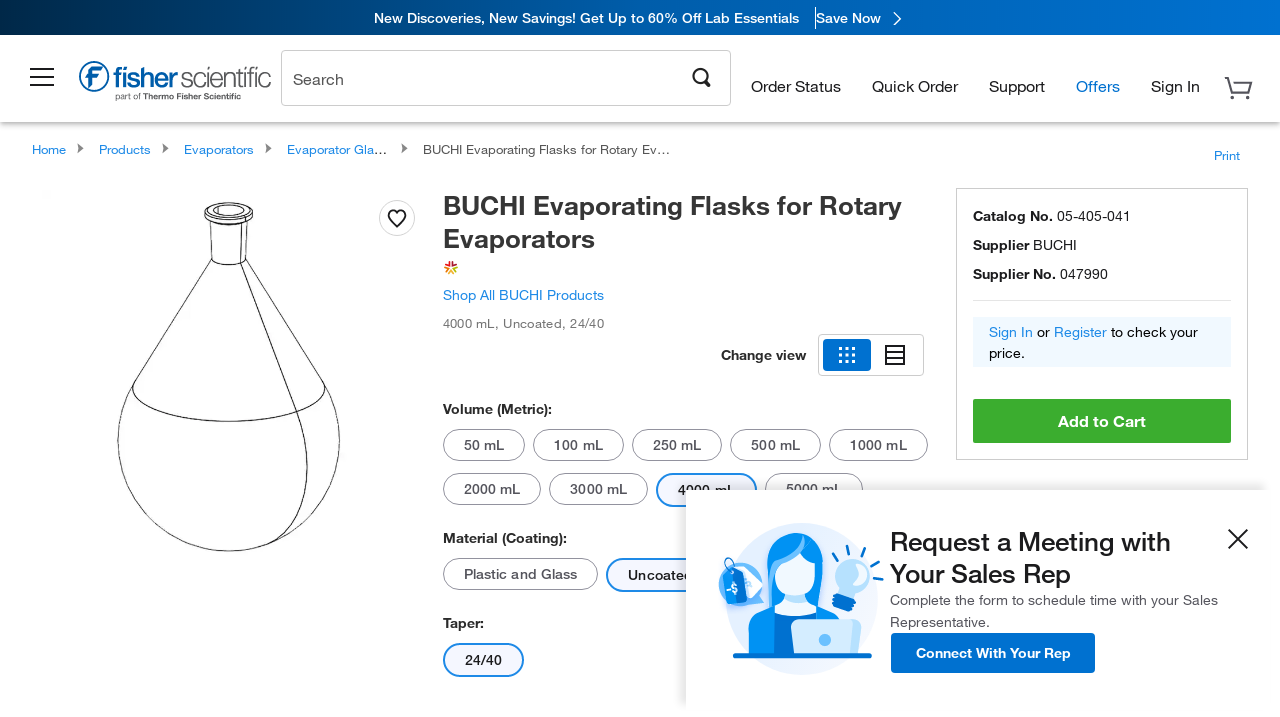

--- FILE ---
content_type: text/html;charset=UTF-8
request_url: https://www.fishersci.com/shop/products/buchi-evaporating-flasks-rotary-evaporators-35/05405041
body_size: 55844
content:











<!DOCTYPE html>
<html class="no-js" lang="en">
<head>
    <meta http-equiv="X-UA-Compatible" content="IE=edge">

    <meta name="viewport" content="width=device-width,initial-scale=1.0"/>
    <link rel="icon" href="/favicon.ico" type="image/x-icon" />
    <meta charset="UTF-8">
    <meta name="google-site-verification" content="XtnlsgzD-1f_CDzG5A6tujCnDy45Nsk5vQ6sKbI3EEA">
    <meta name="msvalidate.01" content="1D0C243E686277AEA7DBB0E88CD31B62">

    <link rel="preload" href="/etc/designs/fishersci/clientlibs/headlibs/fonts/FisherSciengliffic.woff?ch2oin3" as="font" type="font/woff2">
    <link rel="preload" href="/global-ui/resources/fonts/helvetica/HelveticaNeueLTW01-35Thin.woff2" as="font" type="font/woff2">
    <link rel="preload" href="/global-ui/resources/fonts/helvetica/HelveticaNeueLTW01-45Light.woff2" as="font" type="font/woff2">
    <link rel="preload" href="/global-ui/resources/fonts/helvetica/HelveticaNeueLTW01-55Roman.woff2" as="font" type="font/woff2">
    <link rel="preload" href="/global-ui/resources/fonts/helvetica/HelveticaNeueLTW01-56Italic.woff2" as="font" type="font/woff2">
    <link rel="preload" href="/global-ui/resources/fonts/helvetica/HelveticaNeueLTW01-65Medium.woff2" as="font" type="font/woff2">
    <link rel="preload" href="/global-ui/resources/fonts/helvetica/HelveticaNeueLTW01-75Bold.woff2" as="font" type="font/woff2">
    <link rel="preconnect" href="https://assets.fishersci.com/" crossorigin />
    <link rel="dns-prefetch" href="https://assets.fishersci.com/" />
    <link rel="preconnect" href="https://beta-static.fishersci.com/" crossorigin />
    <link rel="dns-prefetch" href="https://beta-static.fishersci.com/" />
    
    <META NAME="ROBOTS" CONTENT="INDEX,FOLLOW">
    <link rel="canonical" href="https://www.fishersci.com/shop/products/buchi-evaporating-flasks-rotary-evaporators-35/05405083"/>
    <META NAME="Keywords" CONTENT="BUCHI Evaporating Flasks for Rotary Evaporators 4000 mL | Buy Online | BUCHI | Fisher Scientific">
    <META name="Description" content="BUCHI Evaporating Flasks for Rotary Evaporators from BUCHI. BUCHI - Evaporating Flasks for Rotary Evaporators - High performance pear-shaped flasks for distillation of solvents Shop BUCHI&amp;nbsp;Evaporating Flasks for Rotary Evaporators. Available in 4000 mL">

    <META PROPERTY="og:title" CONTENT="BUCHI Evaporating Flasks for Rotary Evaporators 4000 mL | Buy Online | BUCHI | Fisher Scientific">
    <META PROPERTY="og:type" CONTENT="website">
    <META PROPERTY="og:url" CONTENT="https://www.fishersci.com/shop/products/buchi-evaporating-flasks-rotary-evaporators-35/05405083">
    <META PROPERTY="og:description" CONTENT="BUCHI Evaporating Flasks for Rotary Evaporators from BUCHI. BUCHI - Evaporating Flasks for Rotary Evaporators - High performance pear-shaped flasks for distillation of solvents Shop BUCHI&amp;nbsp;Evaporating Flasks for Rotary Evaporators. Available in 4000 mL">
    <META PROPERTY="og:image" CONTENT="https://assets.fishersci.com/TFS-Assets/CCG/Buchi-Corporation/product-images/047990.jpg-650.jpg">

    <link as="image" imagesizes="100vw" imagesrcset="https://assets.fishersci.com/TFS-Assets/CCG/Buchi-Corporation/product-images/047990.jpg-250.jpg" media="screen and (max-width: 550px)" rel="preload" />
    <link as="image" imagesizes="100vw" imagesrcset="https://assets.fishersci.com/TFS-Assets/CCG/Buchi-Corporation/product-images/047990.jpg-650.jpg" media="screen and (min-width: 550px)" rel="preload" />


    <title>
    BUCHI Evaporating Flasks for Rotary Evaporators 4000 mL | Buy Online | BUCHI | Fisher Scientific
</title>


    <!-- END cssIncludes.jsp -->
    <!-- DNS PREFETCH -->
    <link rel="dns-prefetch" href="//assets.adobedtm.com"/>

    <script type="text/javascript">
        var storeLocalePath = 'en_US';
            
            var availabilityCallSetTimeout = 1000;
            
    </script>

    <script type="text/javascript">
        var s = {};
        var env = {
            autoRefreshFired : 'false'
            ,isDebugging :true
            ,userType : 'G'
            ,regNoAcct: false
            ,storeFileRoot : '/shop/FisherSci/'
            ,guidedSellingInit : false
            ,imageRoot : '/shop/FisherSci/theme/images/'
            ,staticRoot: '//beta-static.fishersci.com/'
        };
        var imageRoot = '/shop/FisherSci/theme/images/';
        var restTypeaheadSearchServiceURL  = '//www.fishersci.com/catalog/service/typeahead/suggestion';
        var restTypeaheadSearchServiceDataType  = 'json';
        var fisherDataLayer = {
            generalData	:	{},
            userData 	:	{},
            searchData	:	{},
            productData	:	{
                
                    categoryId: "90179065",
                    categoryName: "Evaporator Glassware Sets"
                
            }
        }
    </script>
</head>
<body id="SinglePDP" class="pdp_page new_hf ">
<!-- CSS: media=all and print; -->
<link rel="stylesheet" type="text/css" media="all" href="/etc/designs/fishersci/clientlibs/headlibs-global.min.2026.01.05-FS.css" async/>
<link rel="stylesheet" type="text/css" media="all" href="/etc/designs/fishersci/clientlibs/commercelibs.min.css" async/>
<link rel="stylesheet" data-norem type="text/css" media="screen and (min-width: 1025px)" href="/etc/designs/fishersci/clientlibs/desktoplibs.2026.01.05-FS.css" async/>
<link rel="stylesheet" data-norem type="text/css" media="screen and (min-width: 641px) and (max-width: 1024px)" href="/etc/designs/fishersci/clientlibs/tabletlibs.2026.01.05-FS.css" async/>
<link rel="stylesheet" data-norem type="text/css" media="screen and (max-width: 640px)" href="/etc/designs/fishersci/clientlibs/mobilelibs.2026.01.05-FS.css" async/>
<link rel="stylesheet" data-norem type="text/css" media="print" href="/etc/designs/fishersci/clientlibs/print.min.2026.01.05-FS.css" async/>
<link rel="stylesheet" data-norem type="text/css" media="print" href="/shop/products/assets/product.css?v=2026.01.05-FS" onload="this.media='all'" async />
<link rel="stylesheet" data-norem type="text/css" media="print" href="/store1/products/resources/css/stockRoomModal.min.css?v=2026.01.05-FS" onload="this.media='all'" async />

<script type='text/javascript' src='/etc/designs/fishersci/clientlibs/common.min.2026.01.05-FS.js'></script>
<!-- Common JS -->

<!-- start CQ header -->
<script>env.isNewHeader = true;</script>
<!-- START static-header-files -->
<script>
    env.currentEnvironment = "prod";
    env.sessionTimerTotalSeconds = "3600";
    env.sessionTimerShowWarningSeconds = "3480";
    const redirectTriggerPaths = ["/store1/account-dashboard","/store1/users/"];
</script>
    <script src="/global-ui/resources/digital-data.min.js" defer></script>
    <script src="/global-ui/resources/analytics.min.js?480dcef" defer></script>

<!-- Load utils -->
<script>
window.utils={getCookie:function(h){var k="";var j=document.cookie?document.cookie.split("; "):[];for(var f=0,c=j.length;f<c;f++){var d=j[f].split("=");var a=decodeURIComponent(d.shift());var b=d.join("=");if(b&&h===a){if(b.indexOf('"')===0){b=b.slice(1,-1).replace(/\\\\"/g,'"').replace(/\\\\\\\\/g,"\\\\")}try{b=decodeURIComponent(b)}catch(g){}k=b;break}}return k},setCookie:function(name,value,options){options=options||{};var cookie=encodeURIComponent(name)+"="+encodeURIComponent(value);var expires=options.expires;if(expires&&expires instanceof Date){expires=expires.toUTCString()}if(expires){cookie+="; expires="+expires}if(options.path){cookie+="; path="+options.path}if(options.domain){cookie+="; domain="+options.domain}if(options.secure){cookie+="; secure"}cookie+=";SameSite=None";document.cookie=cookie},deleteCookie:function(cookieName){document.cookie=cookieName+"=; expires=Thu, 01 Jan 1970 00:00:00 UTC; path=/;"},clientLogging:function(msg){var xhr=new XMLHttpRequest;xhr.open("POST","/global-ui/client-log",true);xhr.setRequestHeader("Content-Type","application/json");xhr.onload=function(){if(xhr.status>=200&&xhr.status<300){console.log("Successfully Logged:",xhr.responseText)}else{console.error("Error Logging:",xhr.statusText)}};var requestBody=JSON.stringify({msg:msg});xhr.send(requestBody)},isIE11:function(){return!!window.MSInputMethodContext&&!!document.documentMode},isSessionStorageAvailable:function(){if(typeof sessionStorage==="undefined"){return false}try{var test="__sessionStorageTest__";sessionStorage.setItem(test,test);sessionStorage.removeItem(test);return true}catch(e){return e instanceof DOMException&&(e.code===22||e.code===1014||e.name==="QuotaExceededError"||e.name==="NS_ERROR_DOM_QUOTA_REACHED")&&sessionStorage.length!==0}},isLocalStorageAvailable:function(){try{var test="__localStorageTest__";localStorage.setItem(test,test);localStorage.removeItem(test);return true}catch(e){return false}}};window.domUtils={waitForElement:function(selector,callback){if(document.querySelector(selector)){callback()}else{var observer=new MutationObserver(function(mutations,observer){if(document.querySelector(selector)){callback();observer.disconnect()}});observer.observe(document.body,{childList:true,subtree:true})}}};
</script><link rel="preload" href="/global-ui/resources/application.min.css?version=480dcef" as="style" />
<link rel="preload" href="/global-ui/resources/hbs-compiled.min.js?version=480dcef" as="script" />
<link rel="preload" href="/global-ui/resources/header.min.js?version=480dcef" as="script" />

<script src="/global-ui/resources/hbs-compiled.min.js?version=480dcef"></script>
<script src="/global-ui/resources/komodo.min.js?version=480dcef" defer></script>
<script src="/global-ui/resources/header.min.js?version=480dcef" defer></script>
<script src="/global-ui/resources/searchbar.min.js?version=480dcef" defer></script>
<script src="/catalog/search/static/resources/js/signals.min.js?v=480dcef" defer></script>
<link rel="stylesheet" href="/global-ui/resources/application.min.css?version=480dcef" type="text/css">
        <link rel="stylesheet" href="/global-ui/resources/komodo.lite.css?version=480dcef" type="text/css">
    <script type="module" src="https://komodo-web-components.s3.us-east-1.amazonaws.com/libraries/explorer/komodo-core-explorer-web-components-latest/dist/explorer/explorer.esm.js"></script>
    <link rel="stylesheet" href="/designsystem-cdn/design-tokens/fsc_variables.css">
    <script>
        setTimeout(function() {
            if (!!window.MSInputMethodContext && !!document.documentMode) {
                var script = document.createElement('script');
                script.noModule = true;
                script.src = 'https://komodo-web-components.s3.us-east-1.amazonaws.com/libraries/explorer/komodo-core-explorer-web-components-latest/dist/explorer/explorer.js';
                document.head.appendChild(script);
            }
        }, 0);
    </script>
<script>env.isNewHeader = true;</script>
    <!-- END static-header-files --><!--START header.hbs from release/2026____01____05-FS-SYS-ENG-5 on 20260130 01:10:08 GMT-->
<script>
    window.globalUi = {};
    window.globalUi.branchName = "release/2026____01____05-FS-SYS-ENG-5";
    window.globalUi.buildTimestamp = "20260130 01:10:08 GMT";
    window.globalUi.currentEnvironment = "prod";
</script>
    <script>env.removeSpecialOffers = true;</script>
<!--START static-header-code-->
<!--header URL /fishersci/en_US/layout/scientific/_jcr_content/header-par.html-->
<style>
@media (max-width:414px){#header-shim.banner-enabled{margin-top:69px}#header-shim.banner-enabled.breadcrumbs{margin-top:99px}#header-shim.banner-disabled{margin-top:69px}#header-shim.fm-banner-enabled{margin-bottom:155px!important}}@media (min-width:414px) and (max-width:767px){#header-shim.banner-enabled{margin-top:84px}#header-shim.banner-enabled.breadcrumbs{margin-top:114px}#header-shim.banner-enabled.legacy-helper{margin-top:100px}#header-shim.fm-banner-enabled{margin-top:109px}#header-shim.fm-banner-enabled.breadcrumbs{margin-top:139px}#header-shim.fm-banner-enabled.legacy-helper{margin-top:125px}#header-shim.banner-disabled{margin-top:69px}}@media (min-width:768px){#header-shim.banner-enabled{margin-top:123px}#header-shim.banner-enabled.breadcrumbs{margin-top:153px}#header-shim.banner-enabled.legacy-helper{margin-top:147px}#header-shim.banner-enabled.sticky-cart{margin-top:112px}#header-shim.banner-disabled{margin-top:88px}}
</style><script>
    //Let's try to remove the inline Adobe scripts until teams can do it
    let adobeIds = ['launchwrapper','adobe-launch-pre-hide-snippet'];
    adobeIds.forEach(function(id){
        let elem = document.getElementById(id);
        if(elem){
            elem.remove();
        }
    });

    //New Adobe Launch deployment
    !function(e,a,n,t){var i=e.head;if(i){
    if (a) return;
    var o=e.createElement("style");
    o.id="alloy-prehiding",o.innerText=n,i.appendChild(o),setTimeout(function(){o.parentNode&&o.parentNode.removeChild(o)},t)}}
    (document, document.location.href.indexOf("adobe_authoring_enabled") !== -1, ".personalization-container { opacity: 0 !important }", 3000);

    //If we're lower than IE11, set the cookie to false and redirect to the homepage
    if(document.documentMode && document.documentMode < 11){
        document.location = '/global-ui/content/newheader/delete';
    }
    var env = env || {};
    env.newHeaderUserType="G";
    env.newHeaderPersistentUser="";
    var I18n = typeof(I18n) !== "undefined" ? I18n : {};
    I18n.locale ="en";
    I18n.defaultLocale ="en";
    I18n.translations = typeof I18n.translations !== "undefined" ? I18n.translations : {};
    I18n.translations["en"] = {"searchResults":{"welcome":"Welcome","addToCartBtn":"Add to Cart","compareCheckbox":"Compare","specialOffer":"Special Offer","promotionsAvailable":"Promotions are available","onlineSavings":"Online savings are available","PromotionsOnlineSavings":"Promotions & Online savings are available","pricingAvailability":"Pricing & Availability","specifications":"Specifications","sortResults":"Sort Results","bestMatch":"Best Match","mostPopular":"Most Popular","showFewer":"Show Less","loadMore":"Load More","searchResults":"Search results for xxx","relatedCategories":"Related Categories","didYouMean":"Did you mean ","autoCorrection":"We're sorry, there were no matches for 'flsk' found on our site. We have auto-corrected your search term to 'flask'.If you need help finding the product you need, please contact our customer service at 1-800-234-7437.","checkSpellings":"We're sorry, there were no matches for 'xyzxyz' found on our site. You may want to use fewer or less specific search keywords, check your spelling and retry your search.If you need help finding the product you need, feel free to contact our customer service at 1-800-234-7437.","productCategory":"Product Category","productName":"Product Name","fisherCtgNo":"Fisher Catalog Number","MfrCtgNo":"Manufacturer Catalog Number","casNo":"CAS Number","brandName":"Brand Name","selectedCriteria":"We are sorry, there were no products found within the selected criteria.  You may want to update your filter selections or perform another search.If you need help finding the product you need, feel free to contact our customer service at 1-800-234-7437.","category":"Category","specialOffers":"Special Offers","brand":"Brand","giveFeedBack":"Give Feedback","showDetails":"Show Details","hideDetails":"Hide Details","enterNumber":"Enter a number","enterQuantity":"Enter a quantity","oneMoment":"One moment while we fetch your results","pleaseLogin":"Please log in to view your contract price information for any cross-referenced items.","showingItems":"Showing Items","priceAvailability":"Pricing and Availability","labelOf":"of","allCategories":"All Categories","placeholder":"Search","next":"NEXT","previous":"PREV","records":"Results","sortBy":"Sort By","showingResults":"Showing results for","search":"Search","getItNow":"Get It Now","getItNowDesc":"Get It Now - Our fastest delivery service","edge":"Fisher Scientific Edge","edgeDesc":"Order by 2 p.m. for same-day shipping","edgeLearnMoreUrl":"scientific-products/special-offers-and-programs/fisher-scientific-edge.html","duplicateListTitle":"List name already in use. Please enter a different name"},"featuredProducts":{"new":"New","sale":"Sale"},"searchRefinements":{"new":"New","sale":"Sale","narrowResults":"Narrow Results","selectedfilters":"Filters","removeAll":"Clear all","showMore":"Show More","enterBrand":"Enter a brand name","categories":"Categories","brand":"Brand","showMenu":"Show Menu","jumpTo":"Jump to...","backToTop":"back to top","miscellaneous":"MISCELLANEOUS"},"recentlyViewed":{"recentlyViewed":"You recently viewed...","show":"Show","hide":"Hide"},"fisherOrders":{"orders":{"orderDate":"Order Date","orderStatus":"Order Status","orderedBy":"Ordered By","release":"Release #","po":"PO #","merchandiseTotal":"Merchandise Total","packingSlips":"Request Packing Slips","viewInvoice":"View Invoice","attention":"Attention","shipTo":"Ship To","order":"Order","viewReq":"View Requisition","auditTrail":"Audit Trail","account":"Account","reorderItems":"Reorder These Items","returnProducts":"Return Products","itemsShipped":"Items Shipped","itemsInProgress":"Items in Progress","itemsBackordered":"Items Backordered","itemsHold":"Items On Hold","itemsVendor":"Items Shipping from Vendor","sale":"SALE"}},"needItNow":{"needIt":"Need it now?","backToQuickView":"Back to Quick View","technicalEqProducts":"These technical equivalent products are also available."},"modalProductHeader":{"requiredAccessories":"Required Accessories"},"fisherForm":{"forms":{"registerHere":"Register Here","title":"Title","lastName":"Last Name","company":"Company","address1":"Address Line 1","address2":"Address Line 2","city":"City","postalCode":"Postal Code","country":"Country","pleaseSelect":"Please Select","austria":"Austria","belgium":"Belgium","denmark":"Denmark","finland":"Finland","france":"France","germany":"Germany","ireland":"Ireland","italy":"Italy","netherlands":"Netherlands","portugal":"Portugal","spain":"Spain","sweden":"Sweden","switzerland":"Switzerland","unitedKingdom":"United Kingdom","department":"Department","jobRole":"Job Role","administration":"Administrator","authorisedDistributor":"Authorised distributor","buyer":"Buyer","consultant":"Consultant","dealer":"Dealer","educatorTrainer":"Educator / Trainer","endUser":"End user","engineer":"Engineer","executive":"Executive","groupManager":"Group Manager","foremanAssistant":"Foreman / Assistant","operator":"Operator","projectManager":"Project Manager","safetyOfficer":"Safety Officer","scientist":"Scientist","graduate":"Student Graduate /Post Graduate","technician":"Technician","other":"Other","accountNumber":"Account number","emailAddress":"Email Address","tickBox":"Please tick the box to receive information about our products and services, along with exclusive offers and promotions tailored for you.Your confidentiality is important to us; All personal information that you provide will be used by us in accordance with our","privacyPolicy":"Privacy Policy","futureInformation":"and you will have the ability to opt out of receiving future marketing information from us at any time","submit":"Submit"}},"fisherMessaging":{"table":{"item":"Item","mfrNo":"Mfr. No.","itemDescription":"Item Description","description":"Description","priceUnit":"Price Per Unit","quantity":"Quantity","availability":"Availability","addToCart":"Add to Cart","addToList":"Add to List","addItems":"Add Item(s)","na":"N/A","price":"Price","qty":"Quantity","discontinuedMsg":"This item has been discontinued by the manufacturer and is no longer available. Please call customer service for assistance: 1-800-766-7000","restrictionMsg":"Due to product restrictions, we cannot sell this item online.Please call Customer Service at 1-800-766-7000 or","emailUs":"email us","assistance":"for assistance","catalogNo":"Catalog Number","qtyAavailability":"Quantity & Availability","addToBasket":"Add to Basket","productSpecification":"Product Specifications","title":"Title","catalogNum":"Catalog Number","unit":"Unit","nonPreferred":"Non-Preferred","defaultDescription":"Restore Default Description","itemsProductPage":"Add items from the product page, the shopping cart, or import a spreadsheet or CSV file to get started using your list","itemSubtotal":"Item Subtotal","cartSubtotal":"Cart Subtotal","orderCatalog":"Catalog #","titleDesc":"Title/Desc","unitPrice":"Unit Price","status":"Status","merchandiseTotal":"Merchandise Total","expand":"Expand","date":"Date","trackingInfo":"Tracking Info","shipped":"Shipped","tracking":"Tracking","orderTracking":"Tracking #","dateShipped":"Date Shipped","proNo":"PRO No","trackingNA":"Tracking N/A","bolNo":"BOL No","viewCreditMemo":"View Credit Memo","packingSlips":"Request Packing Slips","viewInvoice":"View Invoice","pkg":"Pkg","weight":"Weight","proNumber":"PRO Number","statusDate":"Status Date","signedBy":"Signed By","time":"Time","location":"Location","activity":"Activity","orderNumber":"Order Number","PoNumber":"P.O. Number","placedOn":"Placed on","viewOrderDetails":"View Order Details","preferredProduct":"This product is considered preferred by your company","createProfile":"create a profile","availabilityProducts":"to easily view availability of all products and more.","sds":"SDS","reqAccessories":"Required Accessories","accessories":"Accessories","productFeedback":"Product Feedback","promotionDetails":"Promotion Details","onlineSavings":"Online Savings","priceUoms":"priceUoms.0.stdAvailability","needNow":"Need it Now?","alternateProducts":"See alternate products available.","substituteProducts":"View substitute products","ensureCrctProd":"This item is a non-standard voltage; please ensure you are ordering the correct product.  Please contact customer service for assistance: 1-800-766-7000.","instantSavings":"Online Instant Savings (30%)","checkAvailability":"Check Availability","matchMore":"We found more than one match .Please select from the list below.","chooseProduct":"Choose the product you want to add to your order","currentPrice":"Please call customer service for current pricing. 1-800-766-7000","itemsInCart":"Items in Your Cart","unitMeasure":"Unit of Measure","stock":"Stock"}},"specTableProduct":{"chemicalIdentifiers":"Chemical Identifiers","specifications":"Specifications","readDescription":"Read Description...","description":"Description","productCertificates":"See Product Certificates","shelfLife":"Shelf life:","sdsSafetyDoc":"SDS & Safety Documents","sds":"SDS","safetyDataSheets":"Safety Data Sheets","locateSafetyDatasheet":"To locate a Safety Data Sheet:","searchBox":"1. Enter one of the following into the SDS Search box and click Search:","FCCSNumber":"Fisher Scientific catalog number, CAS number, chemical name or supplier part number.","pdfFile":"2. Click on the Fisher Scientific catalog number of any result to open its SDS as a PDF in a new window.","searchFor":"Search for:","search":"Search","sdsResults":"Your SDS Results: 1052 item(s)","sdsPdf":"Click a Catalog Number to open the SDS pdf","fisherCtgNo":"Fisher Catalog Number","productNmae":"Product Name","productDescription":"Product Description"},"productCertificates":{"lotNumber":"by Lot Number","noCertificates":"This product has no certificates to display","productCertificates":"Search all product certificates on Fishersci.com","productCert":"Product Certificates","productCertSearch":"Product Certification Search","certAnalysis":"Certificate of Analysis","fisherChemSpec":"Fisher Chemical Specification","fisherChemSearchAnalysis":"Fisher Chemical Certificate of Analysis Search","information":"To use this service you need two pieces of information:","catalogueNoChem":"The catalogue number of the chemical eg:- A/0520/25 or 10652241","lotNo":"The lot number of the chemical, from the bottle or packaging eg:- 1419182","certWindow":"Enter these in the appropriate boxes below and press search. The certificate will appear in a new browser window. You can copy or print this using the normal browser controls.","lotNumb":"Lot No","search":"Search","chemSpecSerach":"Fisherbrand Chemical Specification Search","specSheets":"Specification sheets are available for Fisher Chemical products.","contactSpecialists":"If you have any problems using this service please contact our specialists.","specSearch":"Specification Search","viewSpecSheet":"Enter the catalogue number for which you wish to view the specification sheet i.e. P/7500/15"},"addToListEu":{"close":"close","warningText":"You've already added this item to that list","personalList":"Personal Lists","companyList":"Company Lists","personalListTab":"Personal Lists Tab","selectionPersonalList":"Select a Personal List","existingList":"Add to Existing List","newPersonalList":"Or Create a New Personal List","newCompanyList":"Or Create a New Company List","createList":"Create List","companyListTab":"Company Lists Tab","selectionCompanyList":"Select a Company List"},"ieMylistHeader":{"home":"Home","myLists":"My Lists","existingList":"Select an Existing List","personal":"Personal","selectList":"Select a List","company":"Company","createButton":"If you would like to create a list, use the button below","addProducts":"Follow the instructions and start adding products","createList":"Create a List","retriveList":"One moment while we retrieve your list","createNewList":"Create a New List","newList":"New List Name","personalCompanyList":"Will this be a Personal list or a Company list","cancel":"Cancel"},"emailNotificationForm":{"emailNotification":"Email Notification Preferences","emailError":"There was an error updating your Email Notification Preferences. Please try again","updateNotification":"Updating these notification preferences will also change them in your profile","orderConfirmation":"Order Confirmation","confirmationMails":"If you would like to send order confirmation emails to additional email addresses, please enter them below, seperated by semicolons","backOrderUpdates":"Backorder Updates","shipmentNotification":"Shipment Notifications","invoiceNotification":"Invoice Copy Notifications","update":"Update"},"crossReference":{"alsoInterested":"you may also be interested in considering","for":"For","savingsOf":"SAVINGS of","alernateOption":"as an alternative option to catalog number","alternateOPtionAvailable":"Alternative Option Available","alternateOptionTo":"to catalog number"},"featuredPromotionListResults":{"hotDeal":"Hot Deal","limitedTime":"Limited Time","newOffer":"New Offer","savingsEvent":"Savings Event","buyNow":"Buy Now","expires":"Expires","narrowResults":"Narrow Results","selectedFilters":"Selected Filters","multipleBrands":"Multiple Manufacturers","promoCode":"Promo Code","CTACouponText":"See Full Promo Details","redemptionOnly":" Redemption Only","daysLeft":"Days Left","days":"Days","hours":"Hours","minutes":"Minutes","seconds":"Seconds","noPromoMessage":"Sorry, there are currently no special offers at this time.","checkBackMessage":"Check back throughout the year to find ways to save or ","viewAllPromosMessage":"view all of our promotions"},"ieMylist":{"listOptions":"List Options","bulkUpload":"Bulk Upload","defaultList":"Make This My Default List","retainList":"Retain List Quantities","editList":"Edit List Name","deleteList":"Delete List","addItemsToCart":"Add Item(s) to Cart"},"eventsList":{"viewMore":"View more details","register":"Register","noEvents":"No Events Found"},"quickViewProduct":{"reqAccessories":"Required Accessories","loadMore":"Load More","promotionalPrice":"Promotional price valid on web orders only. Your contract pricing may differ. Interested in signing up for a dedicated account number?","learnMore":"Learn More","promoPrice":"Promotional price valid on web orders only."},"mylistHeader":{"excelSpreadSheet":"Create and save an Excel spreadsheet or Comma Seperated Value(CSV) file containing two columns. Column 1 must contain part numbers; Column 2(optional) can obtain item descriptions. 100 items max","click":"Click","chooseFile":"Choose File","csvFile":"and navigate to the saved spreadsheet or csv file on your computer.  Open the file to upload the spreadsheet or csv data into the list"},"savedCart":{"savedCart":"Saved Cart","savedItems":"We saved the items left in your cart from your last session. You can add them back to your cart now, or discard them to start over.","discardItems":"Discard These Items","addToCart":"Add to Cart"},"shoppingCartPrintView":{"securityMsg":"*Fisher Scientific does not show personal account information for security purposes.","changePriceAvail":"*Price and availability are subject to change."},"searchBreadcrumbs":{"yourSelections":"Your Selections"},"cartTableLayout":{"quotes":"Quotes"},"availability":{"inStock":"In Stock","availableIn":"Available in","onOrder":"On Order","forZiPcode":"For Zip Code","estimatedDelivery":"Estimated Delivery","through":"Through"},"featuredCollectionRefinements":{"narrowResults":"Narrow Results","removeAll":"Clear all","selectedFilters":"Selected filters","showMore":"Show More"},"eCommOnMarketing":{"item":"Items:","itemIsInHotlist":"Item is in list","itemIsAlreadyInHotlist":"Item is already in list","addItemToHotlistTitle":"My Lists - Add an Item","addItemToAnExistingHotlist":"Add this item to one of your existing lists.","pleaseSelectAHotlist":"Please select a list below.","saveToHotlist":"Save to List","cancel":"Cancel","catalognumber":"Catalog Number","description":"Description","price":"Price","quantityandavailability":"Quantity & Availability","details":"Details","onlineinstantsaving":"Save ","productspecification":"Product Specifications","addtolist":"Add To List","addtocart":"Add to Cart","labelFor":"for","contenBelongsTo":"Content may not belong to this estore."},"extSearch":{"extSearchTitle":"External Manufacturer Search","instructions":"Please use manufacturer's code on external sites below:","select":"Select","go":"Go"},"insight2Errors":{"addedToList":"Added to List"},"leftNav":{"orderByCatalog":"Order by Catalog"}};
    var linkTranslations = {
        "account": "My Account",
        "register": "Register for Account",
        "signIn": "Sign In"
    }
    var sessionExpiredMessage = {
        "label" : "Session Expired: ",
        "message" : "Please <a href='#' class='btn-sign-in'>sign in</a> to access all account features.",
    };
    var fisherFastSuccessMessage = {
        "label" : "",
        "message" : "",
    };
    env.customHomeRedirectEnabled = true;
</script>
<!-- Adobe Script -->
<script src="https://assets.adobedtm.com/7835b01639d4/12f22ad179cc/launch-79ca2f59a701.min.js" async></script>

<script>
if(!window.preloadOffers){window.preloadOffers={version:"2025.3.0.fs - fs-oob-handling"};function preLoadOffer(div,msec,count,offer){var offerHTML=offer.offerHTML;var offerUrl=offer.offerUrl;var element=document.querySelector("#"+div+" , ."+div),i,s;if(!element){if(count<9){count++;setTimeout(function(){preLoadOffer(div,msec,count,offer)},msec);return}return}if(offerHTML&&preloadVerifyHtmlOffer(offerHTML)){try{element.innerHTML=offerHTML;s=element.querySelectorAll("script");for(i=0;i<s.length;i++){preloadOffers.scriptNode.push(s[i].text)}element.setAttribute("preloaded","true");element.setAttribute("offerUrl",offerUrl);dispatchPreloadOffersEvent(div)}catch(error){console.error("could not execute script : "+error)}}else{showDefaultOfferContent(element);element.setAttribute("preloaded-default","true")}}function preloadVerifyHtmlOffer(data){var isValid=false,doc,$head;if(typeof data!=="undefined"&&data.length>0){if(data.indexOf("<head")===-1){isValid=true}else{doc=(new DOMParser).parseFromString(data,"text/html");$head=doc.querySelector("head");if($head.childElementCount===0){isValid=true}}}return isValid}function showDefaultOfferContent(element){try{element.setAttribute("preloaded","false");if(element.id==="fs-headerfooter-hbr"){document.getElementById("header-shim").style="margin-top: 92px";document.getElementById("main-nav-header").style="";return}var content,loadingWheelBlock=element.querySelector(" .loading-wheel-block"),loadingWheel=element.querySelector(" .loading-wheel-block .loading-wheel"),defaultOffer=element.querySelector(" .loading-wheel-block .defaultOffer");if(!loadingWheelBlock||!loadingWheel||!defaultOffer){console.log("Preload offers - no default offer for div:",element.getAttribute("id"))}else{loadingWheelBlock.style.padding="0px";loadingWheelBlock.removeChild(loadingWheel);content=defaultOffer.querySelector(".content-par-main");if(content){content.removeAttribute("style");content.className=content.className.replace(/\bcontent-par-main\b/g,"")}defaultOffer.removeAttribute("style")}}catch(error){console.error("Preload offers - errors occurred when loading default offer for div:",element.getAttribute("id"))}}function processOfferResp(responseText){if(responseText){var resp=JSON.parse(responseText),offerMap,div,offer,offers;window.preloadOffers.response=resp;window.preloadOffers.scriptNode=[];if(resp&&resp.hasOwnProperty("offerPlacementMap")){offerMap=resp["offerPlacementMap"];for(div in offerMap){offers=offerMap[div];if(Array.isArray(offers)){if(offers.length<1){showDefaultContent(document.querySelector("#"+div+" , ."+div));continue}offer=offers[0]}else{offer=offers}if(getIsBlacklisted(offer)){console.log("Preload offers - targeted placement:"+offer.interactPoint.split("|").pop());continue}preLoadOffer(div,100,1,offer)}}}}function getIsBlacklisted(offer){return offer.hasOwnProperty("blacklisted")?offer.blacklisted:false}function getPreloadURLDomain(){var input=document.querySelector("#preloadURL");return!!input?input.value:""}function dispatchPreloadOffersEvent(name){if(document.createEvent){var event=document.createEvent("Event");event.initEvent(name,true,true);document.dispatchEvent(event)}else if(document.createEventObject){if(!!document.documentElement[name]){document.documentElement[name]=1}document.documentElement[name]++}}var preloadUrl="/event/offer/preload",xhttp=new XMLHttpRequest;xhttp.onreadystatechange=function(){var response=this;if(response.readyState===4){if(!window.preloadOffers){window.preloadOffers={}}if(response.status===200){window.preloadOffers.succeed=true;processOfferResp(response.responseText)}else{window.preloadOffers.succeed=false}dispatchPreloadOffersEvent("preloadOffers");window.preloadOffers.status=response.status;window.preloadOffers.statusText=response.statusText}};xhttp.ontimeout=function(){window.preloadOffers.succeed=false;dispatchPreloadOffersEvent("preloadOffers")};xhttp.open("POST",preloadUrl,true);xhttp.setRequestHeader("Content-Type","application/json;charset=UTF-8");xhttp.timeout=4e3;xhttp.send()}function FetchCategoryRecommendations(){return{getHPCategoryRecommendation:function(){try{if(this.isCategoryRecommendationEnabled()){console.log("DM Preload - Fetching category recommendation for home page");var payload=this.getRequestPayload();$.ajax({url:"/store1/recom/categories/getCategoryRecommendation",type:"POST",data:JSON.stringify(payload),contentType:"application/json",success:function(resp){if(!!resp){console.log("DM Preload - category recommendation has been received");console.log(resp);PreloadCategoryRec.renderCategoryRecommendation(resp)}},error:function(error){console.error("DM Preload - error while fetching Category Recommendation",error)}})}else{console.log("DM - skipping getCategoryRecommenationHtml event listener - not a home page! ")}}catch(error){console.error("DM - error while in calling fetch categpry recommenation API",error)}},renderCategoryRecommendation:function(resp){try{var msec=100;var counter=0;const categoryDivContainerIntervalID=setInterval(function(){counter++;const categoryElement=document.getElementById("dm-product-categories");if(categoryElement){$("#dm-product-categories").empty().html(resp.data);clearInterval(categoryDivContainerIntervalID)}if(counter>9){clearInterval(categoryDivContainerIntervalID)}},msec)}catch(error){console.error("DM - error while in rendering in category data")}},getRequestPayload:function(){var svi=this.getCookie("s_vi");var ecid=this.getEcidFromCookie();var countryCode="";var language="";var locale=PreloadCategoryRec.getCookie("locale");if(!!locale){locale=locale.toLowerCase().split("_");if(locale.length>0){language=locale[0];countryCode=locale[1]}}var estore=this.getCookie("estore");var payload={svi:svi,ecid:ecid,countryCode:countryCode,language:language,estore:estore};return payload},getCookie:function(cookieName){var cookie=null;try{var nameEQ=cookieName+"=";var cookieList=document.cookie;var cookieIndex=cookieList.indexOf(nameEQ);var lastIndexValue;if(cookieIndex!==-1){lastIndexValue=cookieList.indexOf("; ",cookieIndex);if(lastIndexValue===-1){lastIndexValue=cookieList.length}cookie=cookieList.slice(cookieIndex+nameEQ.length,lastIndexValue);cookie=unescape(cookie)}}catch(error){console.error("DM Preload - error while in getting cookie from page : ",cookieName)}return cookie},getEcidFromCookie:function(){var ecid="";try{var val=PreloadCategoryRec.getCookie("s_ecid");var prefix="MCMID|";ecid=val?val.substring(val.indexOf(prefix)+prefix.length):""}catch(error){console.error("DM Preload - error while in getting ecid from cookie")}return ecid},isCategoryRecommendationEnabled:function(){let isEnabled=false;try{const allowedURLs=["/us/en/home.html","/ca/en/home.html","/ca/fr/home.html","/us/en/healthcare-products.html","/us/en/education-products.html"];const allowedErrorPagePatterns=["/shop/products/","/global-ui/errors/410"];if(window&&window.location&&window.location.pathname&&allowedURLs.includes(window.location.pathname)){isEnabled=true}if(env.httpStatusCode==="410"){if(allowedErrorPagePatterns.some(function(pattern){return window.location.pathname.includes(pattern)})){isEnabled=true}}}catch(error){console.error("DM Preload - error while checking URL for category recommendaiton")}return isEnabled}}}const PreloadCategoryRec=FetchCategoryRecommendations();PreloadCategoryRec.getHPCategoryRecommendation();function OOBMinifiedCartDetails(){return{fetchCartDetails:function(){try{console.log("DM Preload - Fetching cart details");var payload=this.getRequestPayload();if(payload&&payload.countryCode==="us"){$.ajax({url:"/store1/recom/oobRecommendation/minifiedcartdetails",type:"POST",data:JSON.stringify(payload),contentType:"application/json",success:function(resp){if(!!resp){console.log("DM Preload - cart details has been received");console.log(resp);OOBMinifiedCartDtl.processOOBCartDetails(resp)}},error:function(error){console.error("DM Preload - error while fetching Cart Details",error)}})}else{console.log("DM - Only Applicable for US")}}catch(error){console.error("DM - error while in calling fetch cart details API",error)}},processOOBCartDetails:function(resp){try{if(resp&&resp.data){if(Array.isArray(resp.data.productInCarts)){if(resp.data.productInCarts.length===0){fisherDataLayer.productsInCart=[]}else{if(!fisherDataLayer.productsInCart||fisherDataLayer.productsInCart.length===0){fisherDataLayer.productsInCart=resp.data.productInCarts}else{fisherDataLayer.productsInCart=fisherDataLayer.productsInCart.filter(element=>resp.data.productInCarts.includes(element));resp.data.productInCarts.forEach(product=>{if(!fisherDataLayer.productsInCart.includes(product)){fisherDataLayer.productsInCart.push(product)}})}}}else{console.error("DM - Invalid data structure in response or productInCarts is empty")}if(Array.isArray(resp.data.cartItems)){if(resp.data.cartItems.length===0){fisherDataLayer.cartItems=[]}else{if(!fisherDataLayer.cartItems||fisherDataLayer.cartItems.length===0){fisherDataLayer.cartItems=resp.data.cartItems}else{fisherDataLayer.cartItems=fisherDataLayer.cartItems.filter(element=>resp.data.cartItems.some(cartItem=>cartItem.item_id===element.item_id));const existingItemIds=fisherDataLayer.cartItems.map(product=>product.item_id);resp.data.cartItems.forEach(product=>{if(!existingItemIds.includes(product.item_id)){fisherDataLayer.cartItems.push(product)}})}}}else{console.error("DM - Invalid data structure in response or cartItems is empty")}}else{console.error("DM - Response or response data is undefined")}}catch(error){console.error("DM - error while processing cart data",error)}},getRequestPayload:function(){var cartId=this.getCartIdFromCookie();var gsessionId=this.getCookie("gsessionId");var countryCode="";var language="";var locale=OOBMinifiedCartDtl.getCookie("locale");if(!!locale){locale=locale.toLowerCase().split("_");if(locale.length>0){language=locale[0];countryCode=locale[1]}}var url=window.location.pathname;var payload={cartId:cartId||"",gsessionId:gsessionId,countryCode:countryCode,language:language,url:url};return payload},getCookie:function(cookieName){var cookie=null;try{var nameEQ=cookieName+"=";var cookieList=document.cookie;var cookieIndex=cookieList.indexOf(nameEQ);var lastIndexValue;if(cookieIndex!==-1){lastIndexValue=cookieList.indexOf("; ",cookieIndex);if(lastIndexValue===-1){lastIndexValue=cookieList.length}cookie=cookieList.slice(cookieIndex+nameEQ.length,lastIndexValue);cookie=unescape(cookie)}}catch(error){console.error("DM Preload - error while in getting cookie from page for cart API : ",cookieName)}return cookie},getCartIdFromCookie:function(){let cartId="";try{let cartIdValue=OOBMinifiedCartDtl.getCookie("CART_ID");if(!!cartIdValue){cartIdValue=cartIdValue.split("_");if(cartIdValue.length>0){cartId=cartIdValue[0]}}else{cartId=cartIdValue}}catch(error){console.error("DM Preload - error while in getting CART_ID from cookie")}return cartId}}}const OOBMinifiedCartDtl=OOBMinifiedCartDetails();OOBMinifiedCartDtl.fetchCartDetails();function addFBTPlaceHolder(count){let placeholderTemplate='<div class="container columns small-12 medium-12 large-12"><style> .kmd-dm-fbt { max-width: 918px; display: flex; } .kmd-dm-card-placeholder { width: 188px; height: 275px; /* background-color: #e6e6e6; */ animation-duration: 1.8s; animation-fill-mode: forwards; animation-iteration-count: infinite; animation-name: placeHolderShimmer; animation-timing-function: linear; background: #f6f7f8; background: linear-gradient(to right, #fafafa 8%, #f4f4f4 38%, #fafafa 54%); background-size: 1000px 640px; position: relative;}.kmd-dm-placeholder-title { width: 623px; height: 25px; background-color: #e6e6e6; animation-duration: 1.8s; animation-fill-mode: forwards; animation-iteration-count: infinite; animation-name: placeHolderShimmer; animation-timing-function: linear; background: #f6f7f8; background: linear-gradient(to right, #fafafa 8%, #f4f4f4 38%, #fafafa 54%); background-size: 1000px 640px; position: relative;}.kmd-dm-products .kmd-card.kmd-dm-card.kmd-dm-card-placeholder:first-child::after { content: "";}.kmd-dm-card-placeholder-container { gap: 30px;}@keyframes placeHolderShimmer{ 0%{ background-position: -468px 0 } 100%{ background-position: 468px 0 }} @media (max-width: 768px) { .kmd-dm-fbt { flex-direction: column; } .kmd-dm-products { grid-template-columns: auto !important; } .kmd-dm-card-placeholder-container { flex-direction: column; display: flex; } .kmd-dm-card-placeholder { width:100% !important; height:100px !important; } .kmd-dm-placeholder-title { width: 100% !important; } } </style><div class="kmd-dm-placeholder-title" role="heading"></div><div id="kmd-dm-fbt" class="kmd-dm-fbt" data-amount="3" data-model="FBT" data-impression-tracking="true"><div class="kmd-dm-card-placeholder-container kmd-dm-3 kmd-grid-3 kmd-pt-4 kmd-pt-md-5"><div class="kmd-card kmd-dm-card-placeholder kmd-d-flex kmd-d-direction-column kmd-card--no-b-radius kmd-card--no-outline" id="kmd-dm-card-1"><div class="kmd-card__body kmd-px-0 kmd-py-0 kmd-text-sml kmd-mt-0"></div></div><div class="kmd-card kmd-dm-card-placeholder kmd-d-flex kmd-d-direction-column kmd-card--no-b-radius kmd-card--no-outline disabled" id="kmd-dm-card-2"><div class="kmd-card__body kmd-px-0 kmd-py-0 kmd-text-sml kmd-mt-0"></div></div><div class="kmd-card kmd-dm-card-placeholder kmd-dm-card kmd-d-flex kmd-d-direction-column kmd-card--no-b-radius kmd-card--no-outline disabled" id="kmd-dm-card-3"><div class="kmd-card__body kmd-px-0 kmd-py-0 kmd-text-sml kmd-mt-0"></div></div></div></div></div>';var element=document.querySelector(".frequently_brought_together_container");if(!element){if(count<18){count++;setTimeout(function(){addFBTPlaceHolder(count)},50);return}console.log("FBT Container Not Found");return}if(element.dataset.loaded=="false"){element.innerHTML=placeholderTemplate}}function waitForFBTContainer(response,msec,count){var element=document.querySelector(".frequently_brought_together_container");if(!element){if(count<9){count++;setTimeout(function(){waitForFBTContainer(response,msec,count)},msec);return}console.log("FBT Container Not Found");return}try{element.dataset.loaded=true;element.innerHTML=response.divId;if(response.divId){var scripttext=element.querySelector("script").text;let scriptElement=document.createElement("script");scriptElement.text=scriptText;document.body.appendChild(scriptElement);initFBT().start();initRecsCart().start();sendAnalytics(resp)}}catch(error){console.error("could not execute script : "+error)}}function waitForProductOptions(msec,count){let chipsList=document.querySelectorAll(".productOptions .orderingAttribute:not(.read_only) .attributeButton");if(!chipsList.length){if(count<30){count++;setTimeout(function(){waitForProductOptions(msec,count)},msec);return}console.log("Product Options Container Not Found");return}try{chipsList.forEach(chip=>{chip.addEventListener("click",()=>{setTimeout(()=>{FBTRecommendationInit().start()},50)})})}catch(error){console.error("could not execute script : "+error)}}function launchMetricsAndMesuresListener(){let chipsList=document.querySelectorAll(".productOptions .orderingAttribute:not(.read_only) .attributeButton");console.log("chipsList",chipsList);if(chipsList.length){console.log("chipsList",chipsList);chipsList.forEach(chip=>{chip.addEventListener("click",()=>{console.log("Chip",chip);setTimeout(()=>{FBTRecommendationInit().start()},50)})})}else{waitForProductOptions(100,1)}}function FBTRecommendationInit(){return{start:function(){if(this.isPDPPage()){this.requestFBTRecommendation()}},isPDPPage:function(){return window.location.href.indexOf("/shop/products")>-1},getSkuFromUrl:function(){var currentPage=window.location.href;var urlAndParameters=currentPage.split("?");var urlSubsections=urlAndParameters[0].split("/");var partNumberSection=urlSubsections[urlSubsections.length-1];return this.removeNonAlphanumeric(partNumberSection)},removeNonAlphanumeric:function(str){return str.replace(/[^a-zA-Z0-9]/g,"")},requestFBTRecommendation:function(){var countryCode="";var language="";var locale=PreloadCategoryRec.getCookie("locale");if(!!locale){locale=locale.toLowerCase().split("_");if(locale.length>0){language=locale[0];countryCode=locale[1]}}var element=document.querySelector(".frequently_brought_together_container");if(element){element.dataset.loaded=false}var partNumber=this.getSkuFromUrl();addFBTPlaceHolder(1);$.ajax({url:"/store1/product-recommendations/fbt/?countryCode="+countryCode.toUpperCase()+"&language="+language+"&partNumber="+partNumber,type:"GET",contentType:"application/json",success:function(resp){var fbtContainer=document.querySelector(".frequently_brought_together_container");if(!!resp){console.log("DM Preload - category recommendation has been received");if(!!fbtContainer){fbtContainer.dataset.loaded=true;fbtContainer.innerHTML=resp.divId?resp.divId:"";if(resp.divId){var scripttext=fbtContainer.querySelector("script").text;var scriptElement=document.createElement("script");scriptElement.text=scripttext;document.body.appendChild(scriptElement);initFBT().start();initRecsCart().start();sendAnalytics(resp)}}else{waitForFBTContainer(resp,100,1)}console.log(resp)}else{if(!!fbtContainer){fbtContainer.dataset.loaded=true;fbtContainer.innerHTML=""}else{waitForFBTContainer("",100,1)}}},error:function(error){waitForFBTContainer("",100,1);console.error("DM Preload - error while fetching Category Recommendation",error)}})}}}FBTRecommendationInit().start();launchMetricsAndMesuresListener();
</script><!--END static-header-code--><!--START userway -->
<span id="userwayIcon" class="userway-icon" tabindex="0">
<svg xmlns="http://www.w3.org/2000/svg" xmlns:xlink="http://www.w3.org/1999/xlink" width="30px" height="30px" viewBox="0 0 60 60" version="1.1">
    <title>accessibility menu, dialog, popup</title>
    <g id="Drawer" stroke="none" stroke-width="1" fill="none" fill-rule="evenodd">
        <g id="man" transform="translate(-30.000000, -30.000000)">
            <g transform="translate(30.000000, 30.000000)" id="Group-12">
                <circle id="Oval" cx="30" cy="30" r="30"/>
                <path d="M30,4.42857143 C44.12271,4.42857143 55.5714286,15.87729 55.5714286,30 C55.5714286,44.12271 44.12271,55.5714286 30,55.5714286 C15.87729,55.5714286 4.42857143,44.12271 4.42857143,30 C4.42857143,15.87729 15.87729,4.42857143 30,4.42857143 Z M30,6.42857143 C16.9818595,6.42857143 6.42857143,16.9818595 6.42857143,30 C6.42857143,43.0181405 16.9818595,53.5714286 30,53.5714286 C43.0181405,53.5714286 53.5714286,43.0181405 53.5714286,30 C53.5714286,16.9818595 43.0181405,6.42857143 30,6.42857143 Z M40.5936329,24.636146 C40.8208154,24.6942382 41.032297,24.8027599 41.212927,24.9537151 C41.3927444,25.1040671 41.5372605,25.2927156 41.6362456,25.506032 C41.7348561,25.7185411 41.7857143,25.9504498 41.7857143,26.1964545 C41.7780029,26.5779794 41.6395197,26.9452414 41.3935596,27.2352841 C41.1463511,27.5267988 40.8059352,27.7221149 40.4376358,27.7856619 C38.1921773,28.2017648 35.924387,28.4827808 33.6481064,28.6271294 C33.504948,28.636723 33.3651112,28.6758744 33.236922,28.7423749 C33.1082304,28.8090766 32.9940039,28.9018917 32.9011681,29.0153772 C32.8079332,29.1293505 32.7382931,29.2617886 32.6966918,29.404413 C32.6758615,29.4759144 32.6622539,29.5492793 32.6556797,29.6151616 L32.6510699,29.707205 L32.6598659,29.8496307 L32.8523035,31.5976067 C33.0926408,33.748446 33.5345387,35.8701755 34.1700609,37.9296172 L34.4174424,38.6989233 L34.6845982,39.467246 L35.9271291,42.8464114 C35.9992453,43.0440742 36.0318055,43.2541674 36.0229684,43.4645736 C36.0141278,43.6750654 35.9640303,43.8817121 35.8754594,44.0726551 C35.7867069,44.2638976 35.6611068,44.435479 35.5058759,44.5773262 C35.3501721,44.7195962 35.1677426,44.8289881 34.990022,44.8912207 C34.813373,44.9615763 34.6253467,44.9984764 34.4204191,45 C34.1147901,44.9943164 33.8175473,44.8987335 33.5650597,44.7252745 C33.4238771,44.6283171 33.2997507,44.5091367 33.1890431,44.3580526 L33.0826737,44.1959755 L33.0074053,44.0456077 L32.6901551,43.3562659 C31.8320879,41.4806152 31.0484874,39.6428286 30.3335907,37.8221303 L30.0024971,36.9627165 L29.5751047,38.0696169 C29.3403684,38.6636654 29.0998399,39.2560704 28.8536693,39.8464776 L28.4802005,40.730546 L27.9043756,42.0504488 L27.3109116,43.3600706 L27.0273167,43.9425803 C26.8810403,44.3389204 26.5849764,44.6608321 26.2034873,44.8369557 C25.8203243,45.0138521 25.3831542,45.0287926 24.9891662,44.8783588 C24.596572,44.7285499 24.2795594,44.4271943 24.1072539,44.0414047 C23.9885793,43.7756939 23.9446874,43.4836867 23.9834048,43.1768668 L24.016611,42.9910892 L24.0667666,42.8262042 L25.307875,39.4507095 C26.0439275,37.4198431 26.5851782,35.3222044 26.9239335,33.1916604 L27.0414597,32.3912301 L27.141282,31.5772235 L27.3403361,29.8381618 C27.3581635,29.6889408 27.3459492,29.5375642 27.3045081,29.3935084 C27.2630999,29.2497044 27.1934915,29.1162414 27.1000261,29.0011883 C27.0070148,28.8866944 26.8923305,28.7928596 26.7631114,28.7253145 C26.6343439,28.6580256 26.4937323,28.6181655 26.35351,28.6082966 C24.0561093,28.4626746 21.7692364,28.17737 19.5069975,27.7542651 C19.3015835,27.7165557 19.1057712,27.6379419 18.9308258,27.5230481 C18.7563857,27.408486 18.6063103,27.2602422 18.4889941,27.0867756 C18.3721069,26.9139017 18.2901967,26.7194847 18.2478998,26.5149205 C18.2055002,26.3103882 18.2034637,26.0993152 18.2403615,25.9020167 C18.2758029,25.695193 18.3515339,25.4974971 18.4633288,25.3201771 C18.5754166,25.1425366 18.7215515,24.9891682 18.8933065,24.8690391 C19.0655425,24.7486376 19.2599761,24.6643395 19.4651939,24.6211361 C19.6706526,24.577882 19.8826185,24.5767675 20.0822706,24.6166765 C26.6343689,25.8477827 33.3528511,25.8477827 39.8979716,24.6180222 C40.1283133,24.5717053 40.3659882,24.5779122 40.5936329,24.636146 Z M32.8056386,16.182956 C34.3520224,17.7551666 34.3520224,20.3006423 32.80563,21.8728616 C31.2542658,23.450066 28.7353061,23.450066 27.1840106,21.8728616 C25.6375563,20.3006489 25.6375563,17.7551599 27.1839933,16.1829647 C28.7352993,14.6056799 31.2542726,14.6056799 32.8056386,16.182956 Z" id="Combined-Shape" fill="#0071D0" fill-rule="nonzero"/>
            </g>
        </g>
    </g>
</svg>
</span>
<!--END userway --><div class="user_name hide"><p>UserName</p></div>
<div id="fs-headerfooter-hbr" class=" dynamic-offer visibility-hidden desktop-banner "></div>
    <script>env.forceMajeureEnabled = true;</script>
<div id="force-majeure-container" class="desktop-banner fm-message visibility-hidden empty">
    <a tabindex="0" class="fsi-force-majeure kmd-d-justify-center kmd-d-align-center" href="#">
        <div class="kmd-lg-max-width kmd-mx-auto kmd-d-flex kmd-d-justify-center kmd-d-align-center fm-viewport-height">
            <div class="kmd-py-1 kmd-px-4 kmd-px-lg-8 ">
                <div class="fsi-force-majeure-text kmd-d-md-flex kmd-ml-auto kmd-d-align-center kmd-d-justify-center kmd-text-sml kmd-d-gap-4">
                    <div class=" kmd-text-black-100 kmd-text-weight-500 kmd-d-flex">
                        <div>
                            <svg id="fm-alert" width="16" height="16" viewBox="0 0 16 16" fill="none"
                                 xmlns="http://www.w3.org/2000/svg">
                                <path fill-rule="evenodd" clip-rule="evenodd"
                                      d="M8.59 2H7.42L1 13L1.59999 14H14.4L15 13L8.59 2ZM9.00999 12.5H7.00999V10.5H9.00999V12.5ZM9.00999 9.5H7.00999V5H9.00999V9.5Z"
                                      fill="#000"/>
                            </svg>
                        </div>
                        <div>
                            <p id="fm-text" class="kmd-text-black-100 kmd-text-weight-500 js-force-majeure-content">
                                <svg id="chevron-right-mono" width="18" height="18" viewBox="0 0 26 26" fill="none"
                                     xmlns="http://www.w3.org/2000/svg" class="kmd-ml-2">
                                    <path fill-rule="evenodd" clip-rule="evenodd"
                                          d="M6.29004 3.42L7.70004 2L17.7 12L7.70004 22L6.29004 20.59L14.87 12L6.29004 3.42Z"
                                          fill="black"></path>
                                </svg>
                            </p>
                        </div>
                    </div>
                </div>
            </div>
        </div>
    </a>
    <style>
    .fsi-force-majeure{cursor:pointer}.fsi-force-majeure:hover div,.fsi-force-majeure:hover div p{text-decoration:underline;text-underline-offset:4px}.fsi-force-majeure.no-cta{cursor:default;pointer-events:none}.fsi-force-majeure.no-cta:hover a,.fsi-force-majeure.no-cta:hover div,.fsi-force-majeure.no-cta:hover div p{text-decoration:none!important}.fsi-force-majeure svg#fm-alert{margin:-2px 8px}.fsi-force-majeure svg#chevron-right-mono{margin:-5px}@media (max-width:413px){.fsi-force-majeure svg#chevron-right-mono{width:15px;height:15px}}.fsi-force-majeure-bar::after{content:"|";color:#000;margin:-1px .75rem 0 .75rem;font-size:18px;font-weight:100;display:inline-block}.fsi-force-majeure-text p{margin:0}@media (max-width:413px){#force-majeure-container{height:82px}#force-majeure-container .fm-viewport-height{height:82px!important}#force-majeure-container p{font-size:.87rem}#main-nav-header.fm-message-open{margin-top:82px!important}}@media (max-width:414px){.aem-offer-margin{margin-top:66px}.aem-cmp-breadcrumb-margin{margin-top:20px}}@media (min-width:415px) and (max-width:767px){.aem-offer-margin{margin-top:64px}}
    </style></div>
<div id="header-shim" class="banner-enabled"></div>

<div class="hda-impersonate hide">
    <button>
        <img src="/global-ui/resources/images/svg/komodo/arrow-left.svg"> Back to Help Desk Admin
    </button>
    <span>
        Viewing profile as user: <strong id="impersonatedUserName"></strong>
    </span>
</div><span class="hide btn-sign-in"></span>
    <!--START full-header-body -->
    <header id="main-nav-header" data-cached="2025-05-01" data-language="en" data-estore="scientific" data-locale="en_US" role="presentation" class="country-US  480dcef banner-transition">
        <nav>
            <div class="brand">
                <button class="hamburger-button" id="open-main-drawer" name="hamburger-button" role="button" tabindex="0"
                        data-analytics-section="Global Nav"
                        data-analytics-container="Fisher Scientific"
                        data-analytics-parent="Header"
                        data-analytics-text="Hamburger Menu"
                        aria-label="Open menu">
                    <span class="icon"></span>
                </button>
                <a href="/" tabindex="0" class="logo"
                   data-analytics-section="Global Nav"
                   data-analytics-container="Fisher Scientific"
                   data-analytics-parent="Header"
                   data-analytics-text="Brand Logo"
                   aria-label="Brand Logo">
                            <?xml version="1.0" encoding="UTF-8"?>
                            <svg id="scientific-header-image" xmlns="http://www.w3.org/2000/svg" viewBox="0 0 444.9 90.8">
                                <title>Fisher Scientific Logo</title>
                                <defs>
                                    <style>
                                        .cls-1 {
                                            fill: #58595b;
                                        }
                            
                                        .cls-2 {
                                            fill: #005daa;
                                        }
                                    </style>
                                </defs>
                                <g id="Layer_1-2" data-name="Layer_1">
                                    <g>
                                        <polygon class="cls-2" points="56.1 12.6 29.1 12.6 21.5 20.3 21.5 29.2 19.2 29.2 13.7 38.2 21.5 38.2 21.5 62.5 30.4 53.6 30.4 38.2 41.3 38.2 46.5 29.2 30.4 29.2 30.4 21.5 50.9 21.5 56.1 12.6 56.1 12.6"/>
                                        <path class="cls-2" d="M35,70c19.3,0,35-15.7,35-35S54.3,0,35,0,0,15.7,0,35s15.7,35,35,35h0ZM4.3,35c0-17,13.7-30.7,30.7-30.7s30.7,13.7,30.7,30.7-13.7,30.7-30.7,30.7S4.3,51.9,4.3,35h0Z"/>
                                        <path class="cls-2" d="M143.8,59.4h7.4v-19.7c0-4.9,3.2-8.8,8.1-8.8s6.4,2.3,6.5,7.5v20.9h7.4v-22.9c0-7.5-4.6-11.3-11.8-11.3s-8.2,2.2-10,5.3h-.1V13.2l-7.4,3.8v42.4h-.1Z"/>
                                        <path class="cls-2" d="M79.8,31.6h5.5v27.8h7.3v-27.8h4.6l1.7-5.5h-6.2v-3.4c0-2.8,1.6-3.5,3.6-3.5s2.4.1,3.4.4v-5.7c-1.2-.3-2.8-.5-5.2-.5-4.8,0-9.2,1.4-9.2,9.9v2.8h-5.5v5.5h0Z"/>
                                        <polygon class="cls-2" points="102.1 59.4 109.4 59.4 109.4 26.1 102.1 26.1 102.1 59.4 102.1 59.4"/>
                                        <path class="cls-2" d="M111.8,48.7c.1,7.9,6.4,11.6,14.8,11.6s14.9-2.9,14.9-10.8-5.4-8.5-10.8-9.7c-5.4-1.2-10.8-1.7-10.8-5.3s3.9-3.4,6.1-3.4c3.2,0,6.1,1,6.8,4.4h7.7c-.9-7.4-7.1-10.2-13.9-10.2s-13.9,2.3-13.9,9.5,5.3,8.7,10.7,9.9c5.4,1.2,10.7,1.7,10.9,5.5s-4.6,4.4-7.4,4.4c-3.9,0-7.1-1.6-7.5-5.8h-7.4l-.2-.1Z"/>
                                        <path class="cls-2" d="M191.4,25.2c-9.9,0-16.1,8.1-16.1,17.6s5.9,17.5,16.3,17.5,13.5-4.1,15.1-11.3h-7c-1.3,3.7-3.9,5.5-8.1,5.5-6.1,0-9-4.6-9-9.9h24.5c1.2-10-5.2-19.5-15.7-19.5h0v.1ZM199.8,39.8h-17.1c.2-5,3.7-8.8,8.8-8.8s8.1,4.2,8.4,8.8h-.1Z"/>
                                        <path class="cls-2" d="M209.5,59.4h7.4v-15.8c0-7.3,4-11.4,9-11.4s2.1.2,3.2.3v-7.1c-.6,0-1.1-.2-2.8-.2-4.5,0-8.9,3.8-9.7,7.3h-.1v-6.4h-6.9v33.3h-.1Z"/>
                                        <polygon class="cls-2" points="111.8 13.3 109.5 20.3 102.1 20.3 104.3 13.3 111.8 13.3 111.8 13.3"/>
                                        <polygon class="cls-1" points="152.8 86.8 155.9 86.8 155.9 75.6 160.2 75.6 160.2 73.1 148.5 73.1 148.5 75.6 152.8 75.6 152.8 86.8 152.8 86.8"/>
                                        <path class="cls-1" d="M161.4,86.8h2.8v-5.2c0-2,.7-2.8,2.2-2.8s1.8.8,1.8,2.4v5.6h2.8v-6.1c0-2.5-.8-4.1-3.8-4.1s-2.3.5-3,1.7h0v-5.2h-2.8v13.7h0Z"/>
                                        <path class="cls-1" d="M182.8,82.5c.2-3.1-1.5-5.9-5-5.9s-5.3,2.3-5.3,5.2,2,5.2,5.3,5.2,4-1,4.8-3.3h-2.5c-.2.6-1.1,1.3-2.2,1.3s-2.5-.8-2.5-2.5h7.5-.1ZM180,80.8h-4.6c0-.8.6-2.1,2.4-2.1s2,.7,2.3,2.1h-.1Z"/>
                                        <path class="cls-1" d="M184.3,86.8h2.8v-4.5c0-1.8.7-3.2,2.8-3.2s.8,0,1,0v-2.5h-.6c-1.4,0-2.8.9-3.3,2.1h0v-1.8h-2.7v9.9h0Z"/>
                                        <path class="cls-1" d="M192,86.8h2.8v-5.8c0-1.9,1.4-2.3,1.9-2.3,1.8,0,1.7,1.3,1.7,2.5v5.6h2.8v-5.5c0-1.2.3-2.5,1.9-2.5s1.7,1.1,1.7,2.4v5.6h2.8v-6.6c0-2.6-1.6-3.6-3.8-3.6s-2.5.8-3.1,1.7c-.6-1.2-1.7-1.7-3-1.7s-2.4.6-3.2,1.6h0v-1.3h-2.7v9.9h.2Z"/>
                                        <path class="cls-1" d="M219.8,81.9c0-3.2-2.1-5.2-5.4-5.2s-5.3,2.1-5.3,5.2,2.1,5.2,5.3,5.2,5.4-2.1,5.4-5.2h0ZM217,81.9c0,1.6-.6,3.2-2.5,3.2s-2.5-1.6-2.5-3.2.6-3.2,2.5-3.2,2.5,1.6,2.5,3.2h0Z"/>
                                        <polygon class="cls-1" points="227.1 86.8 230.2 86.8 230.2 81.1 236.2 81.1 236.2 78.8 230.2 78.8 230.2 75.6 237.1 75.6 237.1 73.1 227.1 73.1 227.1 86.8 227.1 86.8"/>
                                        <polygon class="cls-1" points="238.5 86.8 241.4 86.8 241.4 76.9 238.5 76.9 238.5 86.8 238.5 86.8"/>
                                        <path class="cls-1" d="M242.9,83.6c.1,2.6,2.5,3.5,4.9,3.5s4.7-.8,4.7-3.4-1.6-2.4-3.3-2.8c-1.6-.4-3.2-.5-3.2-1.5s.9-.9,1.6-.9c1,0,1.9.3,1.9,1.3h2.7c-.2-2.4-2.3-3.2-4.6-3.2s-4.5.7-4.5,3.2,1.6,2.3,3.3,2.7c2,.4,3.2.7,3.2,1.5s-1,1.3-1.9,1.3-2.2-.5-2.2-1.7h-2.7.1Z"/>
                                        <path class="cls-1" d="M254,86.8h2.8v-5.2c0-2,.7-2.8,2.2-2.8s1.8.8,1.8,2.4v5.6h2.8v-6.1c0-2.5-.8-4.1-3.8-4.1s-2.3.5-3,1.7h0v-5.2h-2.8v13.7h0Z"/>
                                        <path class="cls-1" d="M275.4,82.5c.2-3.1-1.5-5.9-5-5.9s-5.3,2.3-5.3,5.2,2,5.2,5.3,5.2,4-1,4.8-3.3h-2.5c-.2.6-1.1,1.3-2.2,1.3s-2.5-.8-2.5-2.5h7.5-.1ZM272.6,80.8h-4.6c0-.8.6-2.1,2.4-2.1s2,.7,2.3,2.1h-.1Z"/>
                                        <path class="cls-1" d="M276.9,86.8h2.8v-4.5c0-1.8.7-3.2,2.8-3.2s.8,0,1,0v-2.5h-.6c-1.4,0-2.8.9-3.3,2.1h0v-1.8h-2.7v9.9h0Z"/>
                                        <path class="cls-1" d="M289.3,82.3c0,3.4,2.9,4.9,6.1,4.9s5.9-1.9,5.9-4.4-3.2-3.7-4.2-4c-3.6-.9-4.3-1-4.3-2.1s1.2-1.6,2.2-1.6c1.5,0,2.7.4,2.8,2.1h3c0-3.2-2.7-4.4-5.7-4.4s-5.3,1.3-5.3,4.1,2.1,3.4,4.3,3.9c2.1.5,4.2.8,4.2,2.3s-1.7,1.7-2.8,1.7c-1.7,0-3.2-.7-3.2-2.5h-3Z"/>
                                        <path class="cls-1" d="M312.5,80.4c-.2-2.5-2.4-3.8-4.9-3.8s-5.3,2.3-5.3,5.4,2.1,5.1,5.2,5.1,4.6-1.4,5-4.1h-2.7c-.2,1.2-.9,2-2.3,2s-2.4-1.7-2.4-3.1.6-3.2,2.4-3.2,1.9.6,2.1,1.7h2.9Z"/>
                                        <polygon class="cls-1" points="314 86.8 316.9 86.8 316.9 76.9 314 76.9 314 86.8 314 86.8"/>
                                        <path class="cls-1" d="M328.7,82.5c.2-3.1-1.5-5.9-5-5.9s-5.3,2.3-5.3,5.2,2,5.2,5.3,5.2,4-1,4.8-3.3h-2.5c-.2.6-1.1,1.3-2.2,1.3s-2.5-.8-2.5-2.5h7.5-.1ZM325.9,80.8h-4.6c0-.8.6-2.1,2.4-2.1s2,.7,2.3,2.1h-.1Z"/>
                                        <path class="cls-1" d="M330.2,86.8h2.8v-5.2c0-2,.7-2.8,2.2-2.8s1.8.8,1.8,2.4v5.6h2.8v-6.1c0-2.5-.8-4.1-3.8-4.1s-2.4.5-3.2,1.7h0v-1.4h-2.7v9.9h.1Z"/>
                                        <path class="cls-1" d="M345.4,73.9h-2.8v3h-1.7v1.8h1.7v5.8c0,2,1.5,2.4,3.3,2.4s1.2,0,1.7,0v-2.1h-.9c-1,0-1.2-.2-1.2-1.2v-4.9h2.1v-1.8h-2.1v-3h-.1Z"/>
                                        <polygon class="cls-1" points="348.8 86.8 351.6 86.8 351.6 76.9 348.8 76.9 348.8 86.8 348.8 86.8"/>
                                        <polygon class="cls-1" points="360.8 86.8 363.6 86.8 363.6 76.9 360.8 76.9 360.8 86.8 360.8 86.8"/>
                                        <path class="cls-1" d="M354.3,86.8h2.8v-8.1h2v-1.8h-2v-.6c0-.8.3-1.1,1.1-1.1h1v-2h-1.5c-2.3,0-3.5,1.3-3.5,3v.8h-1.7v1.8h1.7v8.1h0l.1-.1Z"/>
                                        <path class="cls-1" d="M375,80.4c-.2-2.5-2.4-3.8-4.9-3.8s-5.3,2.3-5.3,5.4,2.1,5.1,5.2,5.1,4.6-1.4,5-4.1h-2.7c-.2,1.2-.9,2-2.3,2s-2.4-1.7-2.4-3.1.6-3.2,2.4-3.2,1.9.6,2.1,1.7h2.9Z"/>
                                        <polygon class="cls-1" points="238.6 75.6 241.4 75.6 242.3 73.1 239.5 73.1 238.6 75.6 238.6 75.6"/>
                                        <polygon class="cls-1" points="314 75.6 316.8 75.6 317.7 73.1 314.9 73.1 314 75.6 314 75.6"/>
                                        <polygon class="cls-1" points="348.8 75.6 351.6 75.6 352.5 73.1 349.6 73.1 348.8 75.6 348.8 75.6"/>
                                        <polygon class="cls-1" points="360.8 75.6 363.6 75.6 364.5 73.1 361.7 73.1 360.8 75.6 360.8 75.6"/>
                                        <path class="cls-1" d="M95.1,81.7c0-2.9-1.6-5.4-4.8-5.4s-2.7.5-3.3,1.6h0v-1.4h-1.7v14.3h1.7v-5.3h0c.8,1.2,2.3,1.6,3.3,1.6,3.2,0,4.7-2.5,4.7-5.4h.1ZM93.3,81.6c0,2-.8,4-3.1,4s-3.3-1.9-3.3-3.9.9-3.9,3.2-3.9,3.2,1.9,3.2,3.8h0Z"/>
                                        <path class="cls-1" d="M106,86.8v-1.3h-.5c-.5,0-.5-.4-.5-1.2v-5.3c0-2.4-2-2.8-3.9-2.8s-4.3.9-4.4,3.5h1.7c0-1.5,1.1-2,2.6-2s2.3.2,2.3,1.7-1.6,1.2-3.5,1.5c-1.8.3-3.5.8-3.5,3.2s1.5,2.9,3.4,2.9,2.7-.5,3.6-1.6c0,1.1.6,1.6,1.4,1.6s.9,0,1.2-.3h0l.1.1ZM103.3,83.2c0,.9-.9,2.3-3.2,2.3s-2-.4-2-1.5,1-1.7,2.1-1.9c1.1-.2,2.4-.2,3.1-.7v1.7h0v.1Z"/>
                                        <path class="cls-1" d="M107.3,86.8h1.7v-4.6c0-2.6,1-4.2,3.7-4.2v-1.8c-1.8,0-3,.8-3.8,2.4h0v-2.2h-1.6v10.3h0v.1Z"/>
                                        <path class="cls-1" d="M117,73.4h-1.7v3.1h-1.8v1.5h1.8v6.6c0,1.9.7,2.3,2.5,2.3h1.3v-1.5h-.8c-1.1,0-1.3-.1-1.3-.9v-6.4h2.1v-1.5h-2.1v-3.1h0v-.1Z"/>
                                        <path class="cls-1" d="M136.4,81.7c0-3-1.7-5.4-5-5.4s-5,2.4-5,5.4,1.7,5.4,5,5.4,5-2.4,5-5.4h0ZM134.6,81.7c0,2.5-1.4,3.9-3.2,3.9s-3.2-1.4-3.2-3.9,1.4-3.9,3.2-3.9,3.2,1.4,3.2,3.9h0Z"/>
                                        <path class="cls-1" d="M138.9,86.8h1.7v-8.8h2v-1.5h-2v-1.4c0-.9.5-1.2,1.3-1.2s.7,0,1,.1v-1.5c-.3,0-.8-.2-1.1-.2-1.9,0-2.9.9-2.9,2.6v1.5h-1.7v1.5h1.7v8.8h0v.1Z"/>
                                        <path class="cls-1" d="M262.9,35.6c-.3-7.3-5.6-10.8-12.3-10.8s-12.6,2.6-12.6,9.4,4,7.5,9.4,9l5.3,1.2c3.7.9,7.3,2.2,7.3,6.1s-5.3,6.4-9.2,6.4c-5.5,0-9.6-2.9-9.9-8.4h-4.1c.6,8.2,6,11.8,13.8,11.8s13.5-2.8,13.5-10.1-4.9-8.6-9.6-9.3l-5.5-1.2c-2.8-.7-7-2-7-5.7s4.3-5.8,7.9-5.8,8.6,2.3,8.8,7.3h4.1l.1.1Z"/>
                                        <path class="cls-1" d="M294.8,36.3c-.9-7.7-6.4-11.5-13.6-11.5-10.3,0-15.9,8.1-15.9,17.8s5.6,17.8,15.9,17.8,12.7-4.9,13.9-13h-4.1c-.5,5.6-4.7,9.6-9.8,9.6-7.9,0-11.8-7.2-11.8-14.3s3.9-14.3,11.8-14.3,8.4,3,9.5,8.1h4.1v-.2Z"/>
                                        <polygon class="cls-1" points="297.3 59.3 301.4 59.3 301.4 25.8 297.3 25.8 297.3 59.3 297.3 59.3"/>
                                        <path class="cls-1" d="M318.8,24.8c-10.7,0-15.1,8.9-15.1,17.8s4.5,17.8,15.1,17.8,12.9-4.4,14.6-12h-4.1c-1.3,5.1-4.5,8.6-10.5,8.6s-11-7.2-11-13.2h25.8c.3-9.4-4-18.8-14.8-18.8h0v-.2ZM329.5,40.2h-21.7c.6-6.1,4.4-12,11-12s10.5,5.8,10.7,12h0Z"/>
                                        <path class="cls-1" d="M335.8,59.3h4.1v-19.6c.1-6.6,4-11.5,10.5-11.5s8.5,4.4,8.5,10.1v20.9h4.1v-21.6c0-8-2.9-12.9-12.3-12.9s-9.2,2.7-10.7,6.8h-.1v-5.8h-4.1v33.5h0v.1Z"/>
                                        <path class="cls-1" d="M369.6,19.4v6.4h-5.9v3.4h5.9v23c0,5.7,1.8,7.5,7.3,7.5s2.4-.1,3.6-.1v-3.5c-1.2.1-2.3.2-3.5.2-2.9-.2-3.3-1.8-3.3-4.4v-22.6h6.8v-3.5h-6.8v-8.6l-4.1,2.1h0v.1Z"/>
                                        <polygon class="cls-1" points="382.9 59.3 387 59.3 387 25.8 382.9 25.8 382.9 59.3 382.9 59.3"/>
                                        <polygon class="cls-1" points="408.4 59.3 412.4 59.3 412.4 25.8 408.4 25.8 408.4 59.3 408.4 59.3"/>
                                        <path class="cls-1" d="M395.1,59.3h4.1v-30.1h6.6v-3.5h-6.6v-2.9c0-3.6,0-6.5,4.5-6.5s1.9.1,3,.3v-3.5c-1.3-.2-2.3-.3-3.4-.3-6.6,0-8.2,4-8.1,9.8v3h-5.7v3.5h5.7v30.1h0l-.1.1Z"/>
                                        <path class="cls-1" d="M444.6,36.3c-.9-7.7-6.4-11.5-13.6-11.5-10.3,0-15.9,8.1-15.9,17.8s5.6,17.8,15.9,17.8,12.7-4.9,13.9-13h-4.1c-.5,5.6-4.7,9.6-9.8,9.6-7.9,0-11.8-7.2-11.8-14.3s3.9-14.3,11.8-14.3,8.4,3,9.5,8.1h4.1v-.2Z"/>
                                        <polygon class="cls-1" points="414.5 12.9 412.4 19.4 408.4 19.4 410.4 12.9 414.5 12.9 414.5 12.9"/>
                                        <polygon class="cls-1" points="389 12.9 387 19.4 382.9 19.4 385 12.9 389 12.9 389 12.9"/>
                                        <polygon class="cls-1" points="303.4 12.9 301.4 19.4 297.3 19.4 299.3 12.9 303.4 12.9 303.4 12.9"/>
                                    </g>
                                </g>
                            </svg>            </a>
            </div>
                <div class="search-container">
                    <div class="search-header d-lg-none">
                        <span class="label">Search</span>
                        <span class="close-icon"></span>
                    </div>
                    <!-- Start LW Node Searchbar -->
                    <section class="node-searchbar" role="search" id="node-searchbar">
                        <script>
                            var searchbar_translations = {"de_AT":{"search":"Search","moreWays":"Weitere Suchmöglichkeiten","focusArea":"Alle Kategorien","placeholder":"Suche"},"de_CH":{"search":"Search","moreWays":"Weitere Suchmöglichkeiten","focusArea":"Alle Kategorien","placeholder":"Suche"},"de_DE":{"search":"Search","moreWays":"Weitere Suchmöglichkeiten","focusArea":"Alle Kategorien","placeholder":"Suche"},"en_AT":{"search":"Search","moreWays":"More ways to search","focusArea":"Search All","placeholder":"Search"},"en_BE":{"search":"Search","moreWays":"More ways to search","focusArea":"Search All","placeholder":"Search"},"en_CA":{"search":"Search","moreWays":"More ways to search","focusArea":"Search All","placeholder":"Search"},"en_CH":{"search":"Search","moreWays":"More ways to search","focusArea":"Search All","placeholder":"Search"},"en_DE":{"search":"Search","moreWays":"More ways to search","focusArea":"Search All","placeholder":"Search"},"en_DK":{"search":"Search","moreWays":"More ways to search","focusArea":"Search All","placeholder":"Search"},"en_ES":{"search":"Search","moreWays":"More ways to search","focusArea":"Search All","placeholder":"Search"},"en_FI":{"search":"Search","moreWays":"More ways to search","focusArea":"Search All","placeholder":"Search"},"en_FR":{"search":"Search","moreWays":"More ways to search","focusArea":"Search All","placeholder":"Search"},"en_GB":{"search":"Search","moreWays":"More ways to search","focusArea":"Search All","placeholder":"Search"},"en_IE":{"search":"Search","moreWays":"More ways to search","focusArea":"Search All","placeholder":"Search"},"en_IT":{"search":"Search","moreWays":"More ways to search","focusArea":"Search All","placeholder":"Search"},"en_NL":{"search":"Search","moreWays":"More ways to search","focusArea":"Search All","placeholder":"Search"},"en_NO":{"search":"Search","moreWays":"More ways to search","focusArea":"Search All","placeholder":"Search"},"en_PT":{"search":"Search","moreWays":"More ways to search","focusArea":"Search All","placeholder":"Search"},"en_SE":{"search":"Search","moreWays":"More ways to search","focusArea":"Search All","placeholder":"Search"},"en_US":{"search":"Search","moreWays":"More ways to search","focusArea":"Search All","placeholder":"Search"},"es_ES":{"search":"Search","moreWays":"Más formas de buscar","focusArea":"Buscar","placeholder":"Busca"},"fr_BE":{"search":"Search","moreWays":"Plus de façons de rechercher","focusArea":"Rechercher tout","placeholder":"Rechercher"},"fr_CA":{"search":"Rechercher","moreWays":"Plus de façons de rechercher","focusArea":"Rechercher tout","placeholder":"Rechercher"},"fr_CH":{"search":"Search","moreWays":"Plus de façons de rechercher","focusArea":"Rechercher tout","placeholder":"Rechercher"},"fr_FR":{"search":"Search","moreWays":"Plus de façons de rechercher","focusArea":"Rechercher tout","placeholder":"Rechercher"},"it_CH":{"search":"Search","moreWays":"Altri modi per cercare","focusArea":"Cerca","placeholder":"Ricerca"},"it_IT":{"search":"Search","moreWays":"Altri modi per cercare","focusArea":"Cerca","placeholder":"Ricerca"}};
                        </script>
                        <div class="typeahead__container" data-close-on-focusout=".typeahead__container,#full-bg">
                            <form action="" id="search__form" method="GET">
                                <div class="searchbar">
                                    <button type="submit" id="searchbar__searchButton"
                                            class="searchbar__searchButton searchbar__searchButton__font_icon icon_Search"
                                            aria-label="Search">
                                    </button>
                                    <!-- Searchbox starts-->
                                    <div class="searchbar__searchBox">
                                        <button type="button" id="searchbar__removeButton" class="font_icon icon_Remove searchbar__removeButton hide"></button>
                                        <span>
                                            <input type="text" name="keyword" id="searchbar__searchBox__input" maxlength="100"
                                                   class="searchbar__searchBox__term ellipsis searchbox__ui-autocomplete-input" autocomplete="off"
                                                   placeholder="" value="">
                                        </span>
                                    </div>
                                    <!-- Searchbox ends -->
                                </div>
                                <ul class="searchbar__focusArea__list hide">
                                </ul>
                            </form>
                            <div class= "typeahead__container__window">
                                <div class="typeahead__container__window__results_section">
                                </div>
                                <div class="typeahead__container__window__links_section">
                                </div>
                            </div>
                            <!--</section>-->
                        </div>
                    </section>
                    <!-- End LW Node Searchbar -->
                    <script type="text/javascript">
                        var jqueryAttempts = 0;
                        var jqueryMaxAttempts = 100;
                        /**
                         * this has to be loaded like this in order to not load the scripts until jqery is availabile on the page
                         */
                        function defer(method) {
                    
                            var jQueryTimer;
                            console.log("jquery: " + window.jQuery);
                            if (window.jQuery ) { //&& window.globalProviderConfig) {
                                console.log("jquery is available, firing method");
                                method();
                            } else {
                                console.log("jquery is not available, sleeping 50");
                                jQueryTimer = setTimeout(function() { defer(method); jqueryAttempts++ }, 50);
                                if(jqueryAttempts > jqueryMaxAttempts){
                                    console.log("jQuery is not available after " + jqueryMaxAttempts + " attempts, giving up");
                                    clearTimeout(jQueryTimer);
                                }
                            }
                        };
                    
                        defer(function () {
                            $(document).ready(function(){
                                // $(window).load(function() {
                                // executes when complete page is fully loaded, including all frames, objects and images
                                try{
                                    console.log("SearchBar Page set up starting...");
                                    fishersci.components.common_search.init();
                                    fishersci.components.focusArea.init();
                                    fishersci.components.typeahead.init();
                                    fishersci.components.searchbar.init();
                                    console.log("SearchBar Page set up complete.");
                                } catch(e){
                                    console.log(e);
                                }
                            });
                    
                        });
                    
                    </script>
                    
                </div>
            <ul class="quick-links right-side promo-enabled">
                <li class="link" id="search-link">
                    <a href="javascript:void(0)">
                        <svg xmlns="http://www.w3.org/2000/svg" viewBox="0 0 32 32">
                            <path class="cls-1"
                                  d="M27.49,26.45l-6.34-6.34a9.71,9.71,0,0,0-.31-13.42,9.76,9.76,0,0,0-13.77,0A9.73,9.73,0,0,0,19.66,21.45l6.41,6.42ZM8.48,19A7.73,7.73,0,1,1,14,21.31,7.68,7.68,0,0,1,8.48,19Z"/>
                        </svg>
                    </a>
                </li>
                <li class="link d-none d-md-flex" id = "header-order-status-link">
                    <a href="/store1/orders"
                       data-analytics-section="Global Nav"
                       data-analytics-container="Fisher Scientific"
                       data-analytics-parent="Header"
                       data-analytics-text="Order Status"
                       tabindex="0"
                       id="order-status-link">Order Status</a>
                </li>
                <li class="link" id="quickorder-link">
                    <a href="/store1/rapidorder"
                       id="quickorder-link-a"
                       data-analytics-section="Global Nav"
                       data-analytics-container="Fisher Scientific"
                       data-analytics-parent="Header"
                       data-analytics-text="Quick Order"
                       tabindex="0">Quick Order</a>
                </li>
                <li class="link d-none d-md-flex" id = "header-support-link">
                    <a href="/us/en/customer-help-support.html?cid&#x3D;OBC_INT_20200507_G45ZUR"
                       data-analytics-section="Global Nav"
                       data-analytics-container="Fisher Scientific"
                       data-analytics-parent="Header"
                       data-analytics-text="Support"
                       tabindex="0"
                       id="header-support-link-a">Support</a>
                </li>
                <li class="link d-none d-md-block menu-container position-relative" id = "promo-menu-dd">
                    <a id="promo-menu-dd-link" class="komodo-toggle komodo-toggle-component menu-trigger" href="javascript:void(0);"
                       data-analytics-section="Global Nav"
                       data-analytics-container="Fisher Scientific"
                       data-analytics-parent="Header"
                       data-analytics-text="Offers"
                       data-toggle="#promo-menu-container,#full-bg"
                       data-toggle-classes="open"
                       tabindex="0">Offers
                        <span id="promo-menu-dd-span" class="komodo-toggle komodo-toggle-component"
                              data-toggle="#promo-menu-container,#full-bg"
                              data-toggle-classes="open">
                </span>
                        <div class="chevron">
                            <svg xmlns="http://www.w3.org/2000/svg" viewBox="0 0 16 16" class="komodo-toggle komodo-toggle-component" data-toggle="#promo-menu-container,#full-bg"
                                 data-toggle-classes="open">
                                <title>chevron-down</title>
                                <g id="Layer_101" data-name="Layer 101">
                                    <path class="cls-1" d="M8,13.09l-7-7L3.13,4,8,8.84,12.87,4,15,6.1Z" />
                                </g>
                            </svg>
                        </div>
                    </a>
                    <div id="promo-menu-container" class="komodo-toggle-component promo-menu-dd promo-menu-2-col">
                        <div class="promo-dropdown">
                            <div class="promo-section promo-section--first ">
                                <h2>Featured</h2>
                                <ul>
                                        <li><a href="/us/en/scientific-products/special-offers-and-programs/promotions/2026/get-up-to-60-percent-off-lab-essentials.html?icid&#x3D;wb-25-4728" data-analytics-container="Fisher Scientific|Header" data-analytics-parent="Promo Dropdown|Featured " data-analytics-text="New Year Savings|1">New Year Savings</a></li>
                                        <li><a href="/us/en/scientific-products/special-offers-and-programs/promotions/2025/spotlight-special-offers-featured-products/spotlight-special-offers.html" data-analytics-container="Fisher Scientific|Header" data-analytics-parent="Promo Dropdown|Featured " data-analytics-text="Spotlight Offers|2">Spotlight Offers</a></li>
                                </ul>
                            </div>
                            <div class="promo-section">
                                <h2>Offers</h2>
                                <ul>
                                        <li><a href="/us/en/scientific-products/special-offers-and-programs/promotions/clearance-sale.html" data-analytics-container="Fisher Scientific|Header" data-analytics-parent="Promo Dropdown|Offers " data-analytics-text="Clearance Sale|1">Clearance Sale</a></li>
                                        <li><a href="/us/en/scientific-products/special-offers-and-programs/new-lab-start-up-program.html" data-analytics-container="Fisher Scientific|Header" data-analytics-parent="Promo Dropdown|Offers " data-analytics-text="New Lab Start-up|2">New Lab Start-up</a></li>
                                        <li><a href="/us/en/scientific-products/special-offers-and-programs/promotions.html" data-analytics-container="Fisher Scientific|Header" data-analytics-parent="Promo Dropdown|Offers " data-analytics-text="View All|3">View All</a></li>
                                </ul>
                            </div>
                        </div>
                    </div>
                </li>
                <li id="account-drop-down" class="link d-none d-md-block menu-container position-relative">
                
                    <a href="javascript:void(0)" id="account-dd-link" class="komodo-remote-request komodo-toggle komodo-toggle-component menu-trigger" tabindex="0"
                       data-remote-url="/store1/users/service/accountdropdown"
                       data-remote-container="#account-container"
                        data-remote-callback-function="customAccountEvents"
                       data-close-on-focusout="#account-container,#full-bg"
                       data-remote-trigger-once="true"
                       data-remote-frame="true"
                       data-toggle="#account-container,#full-bg"
                       data-toggle-classes="open"
                       data-accept-header="text/html"
                       data-parse-scripts="true"
                       data-analytics-section="Global Nav"
                       data-analytics-container="Fisher Scientific"
                       data-analytics-parent="Header"
                       data-analytics-text="Sign In"
                        role="button"
                        aria-label="Sign In">
                	<span id="account-dd-span" class="komodo-toggle komodo-toggle-component" data-toggle="#account-container,#full-bg"
                           data-toggle-classes="open">Sign In
                    </span>
                        <div class="chevron">
                            <svg xmlns="http://www.w3.org/2000/svg" viewBox="0 0 16 16" class="komodo-toggle komodo-toggle-component" data-toggle="#account-container,#full-bg"
                                 data-toggle-classes="open">
                                <title>chevron-down</title>
                                <g id="Layer_101" data-name="Layer 101">
                                    <path class="cls-1" d="M8,13.09l-7-7L3.13,4,8,8.84,12.87,4,15,6.1Z" />
                                </g>
                            </svg>
                        </div>
                    </a>
                    <div id="account-container" class="komodo-toggle-component account-dd"></div>
                </li>
                <li class="link" id="cart-link">
                    <a href="javascript:void(0)" class="komodo-remote-request komodo-toggle komodo-toggle-component" id="cart-link-a"
                       data-remote-url="/store1/cart/cartlet/?language&#x3D;en&amp;countryCode&#x3D;US"
                       data-close-on-focusout="#cart-sidebar,#full-bg"
                       data-remote-container="#cart-sidebar"
                       data-remote-failure-url="/store1/cart/?countryCode&#x3D;US&amp;language&#x3D;en"
                       data-remote-trigger-once="true"
                       data-remote-headers='{"x-new-header":"true"}'
                       data-toggle="#cart-sidebar,#full-bg"
                       data-toggle-classes="open"
                       data-analytics-section="Global Nav"
                       data-analytics-container="Fisher Scientific"
                       data-analytics-parent="Header"
                       data-analytics-text="Cart Link"
                       role="button"
                       aria-label="Shopping Cart"
                    >
                    <span class="count komodo-toggle komodo-toggle-component" data-toggle="#cart-sidebar,#full-bg"
                          data-toggle-classes="open"></span>
                        <img alt="View Shopping Cart" src="/global-ui/resources/images/svg/cart-icon.svg"  class=" komodo-toggle komodo-toggle-component"
                             data-toggle="#cart-sidebar,#full-bg"
                             data-toggle-classes="open"
                             >
                        <div class="chevron">
                            <svg xmlns="http://www.w3.org/2000/svg" viewBox="0 0 16 16" class=" komodo-toggle komodo-toggle-component"
                                 data-toggle="#cart-sidebar,#full-bg"
                                 data-toggle-classes="open"
                                 data-analytics-section="Global Nav"
                                 data-analytics-container="Fisher Scientific"
                                 data-analytics-parent="Header"
                                 data-analytics-text="Cart Link">
                                <title>chevron-down</title>
                                <g id="Layer_101" data-name="Layer 101">
                                    <path class="cls-1" d="M8,13.09l-7-7L3.13,4,8,8.84,12.87,4,15,6.1Z" />
                                </g>
                            </svg>
                        </div>
                    </a>
                    <div id="cart-sidebar" class="komodo-toggle-component cart-dd cart-details"></div>
                </li>
            </ul>
        </nav>
        <div id="cart-overlay-sidebar" class="komodo-toggle-component cart-dd"></div>
        <div class="search-bg" id="search-bg"></div>
        <div class="full-bg" id="full-bg"></div>
    </header>
    <!--END full-header-body -->    <script>
        //Load mega nav via XHR for async navigation
        var xhr = new XMLHttpRequest();
        xhr.open("GET", "/global-ui/content/navigation/en_US/scientific/none", true);
        xhr.onreadystatechange = function () {
            if (xhr.readyState === 4 && xhr.status === 200){
                var element = document.querySelector('#main-nav-header');
                element.insertAdjacentHTML('afterend', xhr.responseText);

                //If Promos are enabled, remove the Special Offers section
                if(env.removeSpecialOffers){
                    // Find the element by ID
                    var specialOffersLink = document.getElementById('offers-promo-link');

                    // Check if the element exists
                    if (specialOffersLink) {
                        // Find the parent <div> of the element
                        var parentDiv = specialOffersLink.closest('div');
                        // Check if the parent <div> exists
                        if (parentDiv) {
                            // Remove the parent <div>
                            parentDiv.remove();
                        } else {
                            console.log('Parent <div> not found.');
                        }
                    } else {
                        console.log('Element with ID "offers-promo-link" not found.');
                    }
                }
            }
        }
        xhr.send();
    </script>
        <script>env.welcomeModalEnabled = true;</script>
        <div id="welcome_modal" class="hide" style="display: none">
            <div class="welcome_modal_wrapper" id="welcome_modal_wrapper" data-analytics-impression data-analytics-impression-identifier="Welcome Modal">
                    <div class="welcome_modal_header">
                        <h2>Welcome to fishersci.com</h2>
                        <p>Choose the brand aligned with your industry so we can best serve your needs.</p>
                    </div>
                    <div class="welcome_modal_container">
                        <div class="welcome_modal_sec">
                          <img loading="lazy" src="https://www.fishersci.com/content/dam/fishersci/en_US/images/fisher-scientific-logo-2017.svg" class="logo scientific_logo">
                          <p><b>For researchers, scientists, and technical professionals</b>: Your one-stop shop for the complete range of laboratory, production, and safety products and services.</p>
                          <a id="getStarted1" class="get_started"
                             data-analytics-section="eStore Selector"
                             data-analytics-container="Welcome Modal"
                             data-analytics-parent="Welcome Modal"
                             data-analytics-text="Explore Fisher Scientific"
                             data-url="/us/en/home.html"
                             data-estore-cookie="estore-scientific"
                             aria-label="Explore Fisher Scientific now"
                             href="/us/en/home.html">Explore Now</a>
                        </div>
                        <div class="welcome_modal_sec">
                            <img loading="lazy" src="https://www.fishersci.com/content/dam/fishersci/en_US/images/Logo-Final.svg" class="logo healthcare_logo">
                            <p><b>For healthcare professionals</b>: Your proven destination for comprehensive diagnostic and clinical laboratory products and services.</p>
                            <a id="getStarted2" class="get_started"
                               data-analytics-section="eStore Selector"
                               data-analytics-container="Welcome Modal"
                               data-analytics-parent="Welcome Modal"
                               data-analytics-text="Explore Fisher Healthcare"
                               data-url="/us/en/healthcare-products.html"
                               data-estore-cookie="estore-healthcare"
                               aria-label="Explore Fisher Healthcare now"
                               href="/us/en/healthcare-products.html">Explore Now</a>
                        </div>
                        <!--<div class="welcome_modal_sec">
                            <img loading="lazy" src="https://www.fishersci.com/content/dam/fishersci/en_US/images/FE_logo.svg" class="logo education_logo">
                            <p>Engage students in hands-on learning with scientific teaching tools and resources.</p>
                            <a id="getStarted3" class="get_started"
                               data-analytics-section="Global Nav"
                               data-analytics-container="eStore Selector"
                               data-analytics-parent=""
                               data-analytics-text="Fisher Science Education"
                               data-url="/us/en/education-products.html"
                               data-estore-cookie="estore-scied" href="/us/en/education-products.html">Explore Now</a>
                        </div>-->
                    </div>
            </div>
        </div>

<!-- end CQ header -->

<!-- This will fix up the libs for IE8/7 due to the url rewriter not rewriting conditional comments in CQ  -->
<script type="text/javascript">
    if( $('html.ie8').length > 0 || $('html.ie7').length > 0 ){
        $('head').append($("link[rel='stylesheet'][href*='desktoplibs']").attr("media","screen"));
    }
</script>
<script type='text/javascript' src="/etc/designs/fishersci/clientlibs/commercelibs/legacy/common.js?v=2026.01.05-FS" defer></script>
<!-- Common add to cart JS -->
<script type="text/javascript"  src="/etc/designs/fishersci/clientlibs/microservices/js/FS_addToCart.js?v=2026.01.05-FS" async></script>

<!--prehiding snippet for Adobe Target with asynchronous Launch deployment-->
<script>
    // Global price extraction function - available to all templates
    window.getNumericPrice = function (priceText) {
        if (!priceText || typeof priceText !== 'string') return 0.0;

        // Remove currency symbols and non-numeric characters except dots and commas
        var cleanPrice = priceText.replace(/[^\d.,]/g, '');

        if (!cleanPrice) return 0.0;

        // Handle different decimal and thousand separator formats
        if (cleanPrice.includes(',') && cleanPrice.includes('.')) {
            // Both comma and dot present - determine which is decimal separator
            var lastCommaIndex = cleanPrice.lastIndexOf(',');
            var lastDotIndex = cleanPrice.lastIndexOf('.');

            if (lastDotIndex > lastCommaIndex) {
                // Format: 1,234.56 (US format) - dot is decimal, comma is thousand
                cleanPrice = cleanPrice.replace(/,/g, '');
            } else {
                // Format: 1.234,56 (EU format) - comma is decimal, dot is thousand
                cleanPrice = cleanPrice.replace(/\./g, '').replace(',', '.');
            }
        } else if (cleanPrice.includes(',')) {
            // Only comma present - determine if it's decimal or thousand separator
            var commaIndex = cleanPrice.lastIndexOf(',');
            var afterComma = cleanPrice.substring(commaIndex + 1);

            if (afterComma.length <= 2) {
                // Likely decimal separator: 123,45
                cleanPrice = cleanPrice.replace(',', '.');
            } else {
                // Likely thousand separator: 1,234
                cleanPrice = cleanPrice.replace(/,/g, '');
            }
        }

        var price = parseFloat(cleanPrice);
        return isNaN(price) ? 0.0 : price;
    };
</script>
<!--Adobe launch scripts end-->
<script type="text/javascript">
    I18n.locale="en";
    I18n.defaultLocale="en";
    I18n.countryCode ="US";
</script>

<section class="main max_width_wrap main_commerce_section" role="main" id="main">
    
    
    
<script>
    I18n.translations[I18n.locale]  = I18n.translations[I18n.locale]  || {};
    I18n.translations[I18n.locale].jsTranslations = {};
    I18n.translations[I18n.locale].jsTranslations.showMore = "Show More";
    I18n.translations[I18n.locale].jsTranslations.showLess = "Show Less";
    I18n.translations[I18n.locale].jsTranslations.provideContentCorrection = "Product Content Correction";
    I18n.translations[I18n.locale].jsTranslations.noCertificatesFound = "This product has no certificate to display";
    I18n.translations[I18n.locale].jsTranslations.getItNow = "Get It Now - Our fastest delivery service.";
    I18n.translations[I18n.locale].jsTranslations.getItNowLearnMore = "<a href='http://preview.fishersci.ie/ie/en/get-it-now.html'>Learn More</a>";
    I18n.translations[I18n.locale].jsTranslations.alert = "Alert";
    I18n.translations[I18n.locale].jsTranslations.greenTitle = "Greener Choice Product";
    I18n.translations[I18n.locale].jsTranslations.greenDescription = "This product offers one or more environmental benefits itemized in the U.S. FTC “Green Guides.”";
    I18n.translations[I18n.locale].jsTranslations.nonReturnableMessage = "This item is not returnable.";
    I18n.translations[I18n.locale].jsTranslations.returnPolicyLabel = "View return policy";
    I18n.translations[I18n.locale].jsTranslations.greenerChoiceClaims = "Greener Choice Claims";
    I18n.translations[I18n.locale].jsTranslations.envBenClaims = "Environmental benefits include:";
    I18n.translations[I18n.locale].jsTranslations.addedToList = "Added To List";
    I18n.translations[I18n.locale].jsTranslations.newListName = "Please enter a new list name";
    I18n.translations[I18n.locale].jsTranslations.notAddedToList = "Item not added to list";
</script>
    <div id="showWebDialog">
    <div class="webDialogCont">
        <div class="strategy-name" class="hide bold"></div>
        <div class="strategy-end-date" class="hide italic"></div>
            
                Promotional price valid on web orders only. Your contract pricing may differ. Interested in signing up for a dedicated account number?
                <br><a href="/shop/userregistration?enterWOAccNo=WO&fromOrderConfPage=&storeId=10652&langId=-1">Learn More</a>
           
    </div>
</div>
    <div class="singleProductPage" id="chip_view">
        <input type="hidden" id="responseTime" value="{fishersci-catalog:products&#x3D;45ms, productDBDetails&#x3D;8ms, GuestUserRules&#x3D;3ms, fishersci-catalog-rules&#x3D;13ms, fishersci-catalog:producttype&#x3D;3ms, fishersci-products&#x3D;58ms, fishersci-products-ui&#x3D;89ms}">
        <input type="hidden" id="traceId" value="5491e59f47464e78501124c99a444847">
        <input type="hidden" id="fromCache" name="fromCache" value="false" />
        <input type="hidden" id="cachedTimeStamp" name="cachedTimeStamp" value="2026-02-01T08:20:54.793204252" />


        <!-- storing the URL for derived.ratingsUrl -->
        
            <input type="hidden" id="ratingsUrl" data-page="SinglePage" name="ratingsUrl" value="/store1/products/ratings?partNumbers&#x3D;05405083,05402733,05405084,05405085,05405014,05405009,05405011,05402664,05405010,05402732,05405041,05402741,05405042,05402746,05402747,05402734,05402736,05402738,05402740,05402744,05402745,05404227,05402824,05404228,05404229,05403202,05403203" data-partnumber="05405041">
        
        <input type="hidden" id="new_documents_url" value="">
        
            
                <div class="breadcrumbs_wrap hide_on_print">
    <div class="kmd-grid-12">
        <div class="kmd-width-9 kmd-d-none kmd-d-none kmd-d-xl-block">
            <div class="breadcrumbs">
                <ol class="breadcrumb" itemscope="" itemtype="http://schema.org/BreadcrumbList">
                    
                        <li id="qa_breadcrumb_list_0" itemprop="itemListElement" itemscope="" itemtype="http://schema.org/ListItem">
                            
                                <a href="/" itemprop="item" tabindex="0"
                                   data-analytics-section="Product Detail Chip View"
                                   data-analytics-container="Breadcrumbs Wrap "
                                   data-analytics-parent="Breadcrumbs List"
                                   data-analytics-text="Home"
                                >
                                <span class="messageDialog" itemprop="name">
                                    <meta itemprop="position" content="0" />
                                    Home
                                </span>
                                </a>
                            
                        </li>
                    
                        <li id="qa_breadcrumb_list_1" itemprop="itemListElement" itemscope="" itemtype="http://schema.org/ListItem">
                            
                                <a href="/us/en/products.html" itemprop="item" tabindex="0"
                                   data-analytics-section="Product Detail Chip View"
                                   data-analytics-container="Breadcrumbs Wrap "
                                   data-analytics-parent="Breadcrumbs List"
                                   data-analytics-text="Products"
                                >
                                <span class="messageDialog" itemprop="name">
                                    <meta itemprop="position" content="1" />
                                    Products
                                </span>
                                </a>
                            
                        </li>
                    
                        <li id="qa_breadcrumb_list_2" itemprop="itemListElement" itemscope="" itemtype="http://schema.org/ListItem">
                            
                                <a href="/us/en/browse/90179053/evaporators" itemprop="item" tabindex="0"
                                   data-analytics-section="Product Detail Chip View"
                                   data-analytics-container="Breadcrumbs Wrap "
                                   data-analytics-parent="Breadcrumbs List"
                                   data-analytics-text="Evaporators"
                                >
                                <span class="messageDialog" itemprop="name">
                                    <meta itemprop="position" content="2" />
                                    Evaporators
                                </span>
                                </a>
                            
                        </li>
                    
                        <li id="qa_breadcrumb_list_3" itemprop="itemListElement" itemscope="" itemtype="http://schema.org/ListItem">
                            
                                <a href="/us/en/browse/90179065/evaporator-glassware-sets" itemprop="item" tabindex="0"
                                   data-analytics-section="Product Detail Chip View"
                                   data-analytics-container="Breadcrumbs Wrap "
                                   data-analytics-parent="Breadcrumbs List"
                                   data-analytics-text="Evaporator Glassware Sets"
                                >
                                <span class="messageDialog" itemprop="name">
                                    <meta itemprop="position" content="3" />
                                    Evaporator Glassware Sets
                                </span>
                                </a>
                            
                        </li>
                    
                        <li id="qa_breadcrumb_list_4" class="active"itemprop="itemListElement" itemscope="" itemtype="http://schema.org/ListItem">
                            
                                <span class="messageDialog" itemprop="name">
                                    <meta itemprop="position" content="4" />
                                    BUCHI&nbsp;Evaporating Flasks for Rotary Evaporators
                                </span>
                            
                        </li>
                    
                </ol>
            </div>
        </div>
        <div class="kmd-width-3 kmd-width-md-12 kmd-width-lg-12 kmd-width-xl-3 kmd-d-none kmd-d-md-flex kmd-d-justify-end">
            <div id="ProductPageIcons" class="product_page_icons">
                <ul class="inline_list">
                    
                    <li class="last-item">
                        <a href="#" id="qa_print_window_link" title="Print" onclick="javascript:window.print();"
                           data-analytics-section="Product Detail Chip View"
                           data-analytics-container="Utilities"
                           data-analytics-parent="Top"
                           data-analytics-text="Print">
                            Print
                        </a>
                    </li>
                </ul>
            </div>
        </div>
    </div>
</div>
                
                <div class="kmd-grid-12">
                    <div id="imageCarouselSec" class="kmd-width-12 kmd-width-sm-12 kmd-width-md-12 kmd-width-lg-4">
                        
    <!-- Image gallerystarts-->
    <div class="image_gallery dot_thumbnail single_img" id="ImageGalleryContainer">
        <div class="product_carousel_container">
            <ul class="product_carousel" id="product_carousel">
                
                    
                        <li class="product_carousel_item" data-thumb="https://assets.fishersci.com/TFS-Assets/CCG/Buchi-Corporation/product-images/047990.jpg-150.jpg">
                            <a class="product_carousel_item_modal hide" tabindex="0" target="_blank" href="https://assets.fishersci.com/TFS-Assets/CCG/Buchi-Corporation/product-images/047990.jpg-650.jpg">
                                <picture>
                                    <source media="(max-width: 550px)" srcset="https://assets.fishersci.com/TFS-Assets/CCG/Buchi-Corporation/product-images/047990.jpg-250.jpg">
                                    <source media="(min-width: 550px)" srcset="https://assets.fishersci.com/TFS-Assets/CCG/Buchi-Corporation/product-images/047990.jpg-650.jpg" />
                                    <img id="qa_productImage_0" class="productImage" src="https://assets.fishersci.com/TFS-Assets/CCG/Buchi-Corporation/product-images/047990.jpg-250.jpg" title="" alt="BUCHI Evaporating Flasks for Rotary Evaporators 4000 mL | Buy Online | BUCHI | Fisher Scientific" />
                                </picture>
                            </a>
                            <a href="#" class="enlarge_wrapper carousel_enlarge_trigger hide">
                                <span class="icon_Enlarge font_icon"></span>
                            </a>
                        </li>
                    
                
                
            </ul> <!-- #product_carousel -->
        </div>
        <!-- .product_carousel_container -->
        <!-- favorites icon start -->
        
            <div class="mylist-favorite-div" id="favorite-item-05405041" data-partNumber="05405041"></div>
        
        <!-- favorites icon end -->
        <!-- Mobile Share Button Start -->
        <span class="share_button hide_in_tablet hide_in_desktop" data-share-title="BUCHI&nbsp;Evaporating Flasks for Rotary Evaporators" data-share-url="/shop/products/buchi-evaporating-flasks-rotary-evaporators-35/05405041"></span>
        <!-- Mobile Share Button End -->
    </div> <!-- .image_gallery -->
    <!-- Image gallery  ends-->
    <!-- SDS icon and safetyAndHandling images  starts-->
    <div class="desktop_tablet_hb_sds hide_in_mobile"></div>
    <!-- SDS icon and safetyAndHandling images  ends-->

                    </div>
                    <div class="kmd-width-12 kmd-width-sm-12 kmd-width-md-12 kmd-width-lg-5">
                        <div class="productSelectors">
    <h1 id="qa_item_header_text" itemprop="name" class="product_title_sec">
        BUCHI&nbsp;Evaporating Flasks for Rotary Evaporators<br><div class="glyphs_html_container" data-partnumber="05405041"><img class='' src='/store1/products/resources/images/glyphs/sdp.png' alt='SDP' data-hover="<span class='message_heading'>Small and Specialty Supplier Partner</span><br/><span class='message_description'>Small and/or specialty supplier based on Federal laws and SBA requirements.</span><br /><span class='learnmore_link'><a href='/us/en/programs/supplier-diversity-program.html' target='_blank'>Learn More</a></span>" /></div>
<input type="hidden" id="prod_title_no_glyph" value="BUCHI&nbsp;Evaporating Flasks for Rotary Evaporators">

    </h1>
    <span class="part_number_container hide_in_tablet hide_in_desktop">Catalog No. <span>05405041</span></span>
    
        <a class="brands_page_link" href="/us/en/brands/I9C8LSEC/buchi.html" target="_blank"
           data-analytics-section="Product Detail Chip View"
           data-analytics-container="Product Details"
           data-analytics-parent="Product Selectors"
           data-analytics-text="BUCHI">
            Shop All BUCHI Products
        </a>
    
    <div class="ratings_container hide"></div>
    <div class="selected_product_options hide_in_mobile" id="qa_selected_product_options"></div>
    <div class="nacre_code_text_container hide"></div>
    <!-- SDS icon and safetyAndHandling images  starts-->
    <div class="hb-sds mobile_hb_sds hide_in_tablet hide_in_desktop"></div>
    <!-- SDS icon and safetyAndHandling images  ends-->
    <div id="single_page_encompass_container">
        
    


        
    

    </div>

    

    <div class="quotes_wrap">
        <!-- Quotes Message Section-->

    </div>
    
        <div class="segmented_buttons_sec">
            <span class="change_view_txt display_inline_block vertical_align_middle">Change view</span>
            <core-segmentedbuttons class="core_segmented_buttons display_inline_block vertical_align_middle">
                <core-segmentedbuttons-item
                        slot='segment'
                        class="products_view_options_link show_chip_view_btn"
                        selected
                        aria-label="Switch to chip view - displays products as individual chip view"
                        role="button"
                        data-analytics-section="Product Detail: Chip View"
                        data-analytics-container="Product Selection Change View Options"
                        data-analytics-parent="From: List"
                        data-analytics-text="To:Chip"
                >

                    <svg slot='content' id="grid-view-mono.svg" width="24" height="24" viewBox="0 0 24 24" fill="none" xmlns="http://www.w3.org/2000/svg" aria-hidden="true">
                        <title>Chip view icon</title>
                        <path d="M7 4H4V7H7V4Z" fill="#1B1B1D"/>
                        <path d="M13.5 4H10.5V7H13.5V4Z" fill="#1B1B1D"/>
                        <path d="M20 4H17V7H20V4Z" fill="#1B1B1D"/>
                        <path d="M7 10.5H4V13.5H7V10.5Z" fill="#1B1B1D"/>
                        <path d="M13.5 10.5H10.5V13.5H13.5V10.5Z" fill="#1B1B1D"/>
                        <path d="M20 10.5H17V13.5H20V10.5Z" fill="#1B1B1D"/>
                        <path d="M7 17H4V20H7V17Z" fill="#1B1B1D"/>
                        <path d="M13.5 17H10.5V20H13.5V17Z" fill="#1B1B1D"/>
                        <path d="M20 17H17V20H20V17Z" fill="#1B1B1D"/>
                    </svg>
                </core-segmentedbuttons-item>
                <core-segmentedbuttons-item
                        slot='segment'
                        class="products_view_options_link show_tabular_view_btn"
                        aria-label="Switch to list view - displays products in a table format"
                        role="button"
                        data-analytics-section="Product Detail: List View"
                        data-analytics-container="Product Selection Change View Options"
                        data-analytics-parent="From: Chip"
                        data-analytics-text="To: List"

                >
                    <svg slot='content' id="database-mono.svg" width="24" height="24" viewBox="0 0 24 24" fill="none" xmlns="http://www.w3.org/2000/svg" aria-hidden="true">
                        <title>List view icon</title>
                        <path fill-rule="evenodd" clip-rule="evenodd" d="M2 2H22V22H2V2ZM4 7.971H20V4H4V7.971ZM20 13.986H4V10.014H20V13.986ZM20 20H4V16.028H20V20Z" fill="#1B1B1D"/>
                    </svg>
                </core-segmentedbuttons-item>
            </core-segmentedbuttons>
        </div>
        <div class="productOptions product_view_options chip_view_options">
            
                <div class="orderingAttributeHover" id="qa_ordering_attribute_hover">
                    Click to view available options
                </div>
                
                    <div class="orderingAttribute primary_attributes" data-name="Volume(Metric)">
                        <div class="optionName" id="qa_option_name_Volume(Metric)">
                            
                                Volume (Metric):
                            
                        </div>
                        
                            <div id="attributeButton_Volume(Metric)_0" tabindex="0"
                                 class="attributeButton Volume(Metric)
                                     
                                          disabled 
                                     "
                                 data-selector="50mL"
                                 data-products=" 05402733">
                                50 mL
                            </div>
                        
                            <div id="attributeButton_Volume(Metric)_1" tabindex="0"
                                 class="attributeButton Volume(Metric)
                                     
                                          disabled 
                                     "
                                 data-selector="100mL"
                                 data-products=" 05402734">
                                100 mL
                            </div>
                        
                            <div id="attributeButton_Volume(Metric)_2" tabindex="0"
                                 class="attributeButton Volume(Metric)
                                     
                                          disabled 
                                     "
                                 data-selector="250mL"
                                 data-products=" 05402736,05405014">
                                250 mL
                            </div>
                        
                            <div id="attributeButton_Volume(Metric)_3" tabindex="0"
                                 class="attributeButton Volume(Metric)
                                     
                                          disabled 
                                     "
                                 data-selector="500mL"
                                 data-products=" 05402732,05402738,05404227,05405009">
                                500 mL
                            </div>
                        
                            <div id="attributeButton_Volume(Metric)_4" tabindex="0"
                                 class="attributeButton Volume(Metric)
                                     
                                          disabled 
                                     "
                                 data-selector="1000mL"
                                 data-products=" 05402740,05402741,05402824,05405010,05405011,05405083">
                                1000 mL
                            </div>
                        
                            <div id="attributeButton_Volume(Metric)_5" tabindex="0"
                                 class="attributeButton Volume(Metric)
                                     
                                          disabled 
                                     "
                                 data-selector="2000mL"
                                 data-products=" 05402744,05402746,05404228,05405084">
                                2000 mL
                            </div>
                        
                            <div id="attributeButton_Volume(Metric)_6" tabindex="0"
                                 class="attributeButton Volume(Metric)
                                     
                                          disabled 
                                     "
                                 data-selector="3000mL"
                                 data-products=" 05402664,05402745,05404229,05405085">
                                3000 mL
                            </div>
                        
                            <div id="attributeButton_Volume(Metric)_7" tabindex="0"
                                 class="attributeButton Volume(Metric)
                                     
                                        selected
                                    "
                                 data-selector="4000mL"
                                 data-products=" 05405041,05405042">
                                4000 mL
                            </div>
                        
                            <div id="attributeButton_Volume(Metric)_8" tabindex="0"
                                 class="attributeButton Volume(Metric)
                                     
                                          disabled 
                                     "
                                 data-selector="5000mL"
                                 data-products=" 05403202">
                                5000 mL
                            </div>
                        
                    </div>
                
                    <div class="orderingAttribute secondary_attributes" data-name="Material(Coating)">
                        <div class="optionName" id="qa_option_name_Material(Coating)">
                            
                                Material (Coating):
                            
                        </div>
                        
                            <div id="attributeButton_Material(Coating)_0" tabindex="0"
                                 class="attributeButton Material(Coating)
                                     
                                          disabled 
                                     "
                                 data-selector="Amber"
                                 data-products=" 05405083,05405084,05405085">
                                Amber
                            </div>
                        
                            <div id="attributeButton_Material(Coating)_1" tabindex="0"
                                 class="attributeButton Material(Coating)
                                     
                                          disabled 
                                     "
                                 data-selector="PlasticandGlass"
                                 data-products=" 05402824,05404227,05404228,05404229,05405042">
                                Plastic and Glass
                            </div>
                        
                            <div id="attributeButton_Material(Coating)_2" tabindex="0"
                                 class="attributeButton Material(Coating)
                                     
                                        selected
                                    "
                                 data-selector="Uncoated"
                                 data-products=" 05402664,05402732,05402733,05402734,05402736,05402738,05402740,05402741,05402744,05402745,05402746,05403202,05405009,05405010,05405011,05405014,05405041">
                                Uncoated
                            </div>
                        
                    </div>
                
                    <div class="orderingAttribute secondary_attributes" data-name="Taper">
                        <div class="optionName" id="qa_option_name_Taper">
                            
                                Taper:
                            
                        </div>
                        
                            <div id="attributeButton_Taper_0" tabindex="0"
                                 class="attributeButton Taper
                                     
                                          disabled 
                                     "
                                 data-selector="2429"
                                 data-products=" 05402740,05405014">
                                24/29
                            </div>
                        
                            <div id="attributeButton_Taper_1" tabindex="0"
                                 class="attributeButton Taper
                                     
                                        selected
                                    "
                                 data-selector="2440"
                                 data-products=" 05402733,05402734,05402736,05402738,05402744,05402745,05403202,05404227,05404228,05404229,05405011,05405041,05405042,05405083,05405084,05405085">
                                24/40
                            </div>
                        
                            <div id="attributeButton_Taper_2" tabindex="0"
                                 class="attributeButton Taper
                                     
                                          disabled 
                                     "
                                 data-selector="29dot232"
                                 data-products=" 05402664,05402824">
                                29.2/32
                            </div>
                        
                            <div id="attributeButton_Taper_3" tabindex="0"
                                 class="attributeButton Taper
                                     
                                          disabled 
                                     "
                                 data-selector="29dot242"
                                 data-products=" 05402732,05402741,05402746">
                                29.2/42
                            </div>
                        
                            <div id="attributeButton_Taper_4" tabindex="0"
                                 class="attributeButton Taper
                                     
                                          disabled 
                                     "
                                 data-selector="2932"
                                 data-products=" 05405009,05405010">
                                29/32
                            </div>
                        
                    </div>
                
            
        </div>
        <div class="product_options_table product_view_options tabular_view_options hide">
            <div class="tabular_view_options_wrapper">
                <div class="table-summary sr-only" aria-live="polite" aria-atomic="true" id="table-options-summary">
                    25 product options available for selection
                </div>
                <table role="table" aria-label="Product options and specifications" aria-describedby="table-options-summary table-instructions">
                    <caption class="sr-only">Product selection table with 25 available options. Use arrow keys to navigate and Enter or Space to select.</caption>
                    <thead>
                    <tr role="row">
                        <th role="columnheader" scope="col">Catalog No.</th>
                        
                            <th role="columnheader" scope="col">Volume (Metric)</th>
                        
                            <th role="columnheader" scope="col">Material (Coating)</th>
                        
                            <th role="columnheader" scope="col">Taper</th>
                        
                    </tr>
                    </thead>
                    <tbody role="rowgroup">
                    
                        <tr role="row"
                            class="product_options_table_row selected"
                            data-partnumber="05405041"
                            tabindex="0"
                            aria-describedby="table-instructions"
                            aria-label="Product option 1: 05405041, currently selected, row 1 of 25"
                            aria-selected="true">
                            <td role="gridcell" class="product_options_part_number" scope="row">
                                
                                    05-405-041
                                
                            </td>
                            
                                
                                    
                                        <td role="gridcell" data-sortvalue="4000.0"
                                            data-selector="4000mL">
                                            4000 mL
                                        </td>
                                    
                                
                            
                                
                                    
                                        <td role="gridcell" data-sortvalue="Uncoated"
                                            data-selector="Uncoated">
                                            Uncoated
                                        </td>
                                    
                                
                            
                                
                                    
                                        <td role="gridcell" data-sortvalue="24/40"
                                            data-selector="2440">
                                            24/40
                                        </td>
                                    
                                
                            
                        </tr>
                    
                        <tr role="row"
                            class="product_options_table_row "
                            data-partnumber="05405083"
                            tabindex="0"
                            aria-describedby="table-instructions"
                            aria-label="Product option 2: 05405083, click to select, row 2 of 25"
                            aria-selected="false">
                            <td role="gridcell" class="product_options_part_number" scope="row">
                                
                                    05-405-083
                                
                            </td>
                            
                                
                                    
                                        <td role="gridcell" data-sortvalue="1000.0"
                                            data-selector="1000mL">
                                            1000 mL
                                        </td>
                                    
                                
                            
                                
                                    
                                        <td role="gridcell" data-sortvalue="Amber"
                                            data-selector="Amber">
                                            Amber
                                        </td>
                                    
                                
                            
                                
                                    
                                        <td role="gridcell" data-sortvalue="24/40"
                                            data-selector="2440">
                                            24/40
                                        </td>
                                    
                                
                            
                        </tr>
                    
                        <tr role="row"
                            class="product_options_table_row "
                            data-partnumber="05402733"
                            tabindex="0"
                            aria-describedby="table-instructions"
                            aria-label="Product option 3: 05402733, click to select, row 3 of 25"
                            aria-selected="false">
                            <td role="gridcell" class="product_options_part_number" scope="row">
                                
                                    05-402-733
                                
                            </td>
                            
                                
                                    
                                        <td role="gridcell" data-sortvalue="50.0"
                                            data-selector="50mL">
                                            50 mL
                                        </td>
                                    
                                
                            
                                
                                    
                                        <td role="gridcell" data-sortvalue="Uncoated"
                                            data-selector="Uncoated">
                                            Uncoated
                                        </td>
                                    
                                
                            
                                
                                    
                                        <td role="gridcell" data-sortvalue="24/40"
                                            data-selector="2440">
                                            24/40
                                        </td>
                                    
                                
                            
                        </tr>
                    
                        <tr role="row"
                            class="product_options_table_row "
                            data-partnumber="05405084"
                            tabindex="0"
                            aria-describedby="table-instructions"
                            aria-label="Product option 4: 05405084, click to select, row 4 of 25"
                            aria-selected="false">
                            <td role="gridcell" class="product_options_part_number" scope="row">
                                
                                    05-405-084
                                
                            </td>
                            
                                
                                    
                                        <td role="gridcell" data-sortvalue="2000.0"
                                            data-selector="2000mL">
                                            2000 mL
                                        </td>
                                    
                                
                            
                                
                                    
                                        <td role="gridcell" data-sortvalue="Amber"
                                            data-selector="Amber">
                                            Amber
                                        </td>
                                    
                                
                            
                                
                                    
                                        <td role="gridcell" data-sortvalue="24/40"
                                            data-selector="2440">
                                            24/40
                                        </td>
                                    
                                
                            
                        </tr>
                    
                        <tr role="row"
                            class="product_options_table_row "
                            data-partnumber="05405085"
                            tabindex="0"
                            aria-describedby="table-instructions"
                            aria-label="Product option 5: 05405085, click to select, row 5 of 25"
                            aria-selected="false">
                            <td role="gridcell" class="product_options_part_number" scope="row">
                                
                                    05-405-085
                                
                            </td>
                            
                                
                                    
                                        <td role="gridcell" data-sortvalue="3000.0"
                                            data-selector="3000mL">
                                            3000 mL
                                        </td>
                                    
                                
                            
                                
                                    
                                        <td role="gridcell" data-sortvalue="Amber"
                                            data-selector="Amber">
                                            Amber
                                        </td>
                                    
                                
                            
                                
                                    
                                        <td role="gridcell" data-sortvalue="24/40"
                                            data-selector="2440">
                                            24/40
                                        </td>
                                    
                                
                            
                        </tr>
                    
                        <tr role="row"
                            class="product_options_table_row "
                            data-partnumber="05405014"
                            tabindex="0"
                            aria-describedby="table-instructions"
                            aria-label="Product option 6: 05405014, click to select, row 6 of 25"
                            aria-selected="false">
                            <td role="gridcell" class="product_options_part_number" scope="row">
                                
                                    05-405-014
                                
                            </td>
                            
                                
                                    
                                        <td role="gridcell" data-sortvalue="250.0"
                                            data-selector="250mL">
                                            250 mL
                                        </td>
                                    
                                
                            
                                
                                    
                                        <td role="gridcell" data-sortvalue="Uncoated"
                                            data-selector="Uncoated">
                                            Uncoated
                                        </td>
                                    
                                
                            
                                
                                    
                                        <td role="gridcell" data-sortvalue="24/29"
                                            data-selector="2429">
                                            24/29
                                        </td>
                                    
                                
                            
                        </tr>
                    
                        <tr role="row"
                            class="product_options_table_row "
                            data-partnumber="05405009"
                            tabindex="0"
                            aria-describedby="table-instructions"
                            aria-label="Product option 7: 05405009, click to select, row 7 of 25"
                            aria-selected="false">
                            <td role="gridcell" class="product_options_part_number" scope="row">
                                
                                    05-405-009
                                
                            </td>
                            
                                
                                    
                                        <td role="gridcell" data-sortvalue="500.0"
                                            data-selector="500mL">
                                            500 mL
                                        </td>
                                    
                                
                            
                                
                                    
                                        <td role="gridcell" data-sortvalue="Uncoated"
                                            data-selector="Uncoated">
                                            Uncoated
                                        </td>
                                    
                                
                            
                                
                                    
                                        <td role="gridcell" data-sortvalue="29/32"
                                            data-selector="2932">
                                            29/32
                                        </td>
                                    
                                
                            
                        </tr>
                    
                        <tr role="row"
                            class="product_options_table_row "
                            data-partnumber="05405011"
                            tabindex="0"
                            aria-describedby="table-instructions"
                            aria-label="Product option 8: 05405011, click to select, row 8 of 25"
                            aria-selected="false">
                            <td role="gridcell" class="product_options_part_number" scope="row">
                                
                                    05-405-011
                                
                            </td>
                            
                                
                                    
                                        <td role="gridcell" data-sortvalue="1000.0"
                                            data-selector="1000mL">
                                            1000 mL
                                        </td>
                                    
                                
                            
                                
                                    
                                        <td role="gridcell" data-sortvalue="Uncoated"
                                            data-selector="Uncoated">
                                            Uncoated
                                        </td>
                                    
                                
                            
                                
                                    
                                        <td role="gridcell" data-sortvalue="24/40"
                                            data-selector="2440">
                                            24/40
                                        </td>
                                    
                                
                            
                        </tr>
                    
                        <tr role="row"
                            class="product_options_table_row "
                            data-partnumber="05402664"
                            tabindex="0"
                            aria-describedby="table-instructions"
                            aria-label="Product option 9: 05402664, click to select, row 9 of 25"
                            aria-selected="false">
                            <td role="gridcell" class="product_options_part_number" scope="row">
                                
                                    05-402-664
                                
                            </td>
                            
                                
                                    
                                        <td role="gridcell" data-sortvalue="3000.0"
                                            data-selector="3000mL">
                                            3000 mL
                                        </td>
                                    
                                
                            
                                
                                    
                                        <td role="gridcell" data-sortvalue="Uncoated"
                                            data-selector="Uncoated">
                                            Uncoated
                                        </td>
                                    
                                
                            
                                
                                    
                                        <td role="gridcell" data-sortvalue="29.2/32"
                                            data-selector="29dot232">
                                            29.2/32
                                        </td>
                                    
                                
                            
                        </tr>
                    
                        <tr role="row"
                            class="product_options_table_row "
                            data-partnumber="05405010"
                            tabindex="0"
                            aria-describedby="table-instructions"
                            aria-label="Product option 10: 05405010, click to select, row 10 of 25"
                            aria-selected="false">
                            <td role="gridcell" class="product_options_part_number" scope="row">
                                
                                    05-405-010
                                
                            </td>
                            
                                
                                    
                                        <td role="gridcell" data-sortvalue="1000.0"
                                            data-selector="1000mL">
                                            1000 mL
                                        </td>
                                    
                                
                            
                                
                                    
                                        <td role="gridcell" data-sortvalue="Uncoated"
                                            data-selector="Uncoated">
                                            Uncoated
                                        </td>
                                    
                                
                            
                                
                                    
                                        <td role="gridcell" data-sortvalue="29/32"
                                            data-selector="2932">
                                            29/32
                                        </td>
                                    
                                
                            
                        </tr>
                    
                        <tr role="row"
                            class="product_options_table_row "
                            data-partnumber="05402732"
                            tabindex="0"
                            aria-describedby="table-instructions"
                            aria-label="Product option 11: 05402732, click to select, row 11 of 25"
                            aria-selected="false">
                            <td role="gridcell" class="product_options_part_number" scope="row">
                                
                                    05-402-732
                                
                            </td>
                            
                                
                                    
                                        <td role="gridcell" data-sortvalue="500.0"
                                            data-selector="500mL">
                                            500 mL
                                        </td>
                                    
                                
                            
                                
                                    
                                        <td role="gridcell" data-sortvalue="Uncoated"
                                            data-selector="Uncoated">
                                            Uncoated
                                        </td>
                                    
                                
                            
                                
                                    
                                        <td role="gridcell" data-sortvalue="29.2/42"
                                            data-selector="29dot242">
                                            29.2/42
                                        </td>
                                    
                                
                            
                        </tr>
                    
                        <tr role="row"
                            class="product_options_table_row "
                            data-partnumber="05402741"
                            tabindex="0"
                            aria-describedby="table-instructions"
                            aria-label="Product option 12: 05402741, click to select, row 12 of 25"
                            aria-selected="false">
                            <td role="gridcell" class="product_options_part_number" scope="row">
                                
                                    05-402-741
                                
                            </td>
                            
                                
                                    
                                        <td role="gridcell" data-sortvalue="1000.0"
                                            data-selector="1000mL">
                                            1000 mL
                                        </td>
                                    
                                
                            
                                
                                    
                                        <td role="gridcell" data-sortvalue="Uncoated"
                                            data-selector="Uncoated">
                                            Uncoated
                                        </td>
                                    
                                
                            
                                
                                    
                                        <td role="gridcell" data-sortvalue="29.2/42"
                                            data-selector="29dot242">
                                            29.2/42
                                        </td>
                                    
                                
                            
                        </tr>
                    
                        <tr role="row"
                            class="product_options_table_row "
                            data-partnumber="05405042"
                            tabindex="0"
                            aria-describedby="table-instructions"
                            aria-label="Product option 13: 05405042, click to select, row 13 of 25"
                            aria-selected="false">
                            <td role="gridcell" class="product_options_part_number" scope="row">
                                
                                    05-405-042
                                
                            </td>
                            
                                
                                    
                                        <td role="gridcell" data-sortvalue="4000.0"
                                            data-selector="4000mL">
                                            4000 mL
                                        </td>
                                    
                                
                            
                                
                                    
                                        <td role="gridcell" data-sortvalue="Plastic and Glass"
                                            data-selector="PlasticandGlass">
                                            Plastic and Glass
                                        </td>
                                    
                                
                            
                                
                                    
                                        <td role="gridcell" data-sortvalue="24/40"
                                            data-selector="2440">
                                            24/40
                                        </td>
                                    
                                
                            
                        </tr>
                    
                        <tr role="row"
                            class="product_options_table_row "
                            data-partnumber="05402746"
                            tabindex="0"
                            aria-describedby="table-instructions"
                            aria-label="Product option 14: 05402746, click to select, row 14 of 25"
                            aria-selected="false">
                            <td role="gridcell" class="product_options_part_number" scope="row">
                                
                                    05-402-746
                                
                            </td>
                            
                                
                                    
                                        <td role="gridcell" data-sortvalue="2000.0"
                                            data-selector="2000mL">
                                            2000 mL
                                        </td>
                                    
                                
                            
                                
                                    
                                        <td role="gridcell" data-sortvalue="Uncoated"
                                            data-selector="Uncoated">
                                            Uncoated
                                        </td>
                                    
                                
                            
                                
                                    
                                        <td role="gridcell" data-sortvalue="29.2/42"
                                            data-selector="29dot242">
                                            29.2/42
                                        </td>
                                    
                                
                            
                        </tr>
                    
                        <tr role="row"
                            class="product_options_table_row "
                            data-partnumber="05402734"
                            tabindex="0"
                            aria-describedby="table-instructions"
                            aria-label="Product option 15: 05402734, click to select, row 15 of 25"
                            aria-selected="false">
                            <td role="gridcell" class="product_options_part_number" scope="row">
                                
                                    05-402-734
                                
                            </td>
                            
                                
                                    
                                        <td role="gridcell" data-sortvalue="100.0"
                                            data-selector="100mL">
                                            100 mL
                                        </td>
                                    
                                
                            
                                
                                    
                                        <td role="gridcell" data-sortvalue="Uncoated"
                                            data-selector="Uncoated">
                                            Uncoated
                                        </td>
                                    
                                
                            
                                
                                    
                                        <td role="gridcell" data-sortvalue="24/40"
                                            data-selector="2440">
                                            24/40
                                        </td>
                                    
                                
                            
                        </tr>
                    
                        <tr role="row"
                            class="product_options_table_row "
                            data-partnumber="05402736"
                            tabindex="0"
                            aria-describedby="table-instructions"
                            aria-label="Product option 16: 05402736, click to select, row 16 of 25"
                            aria-selected="false">
                            <td role="gridcell" class="product_options_part_number" scope="row">
                                
                                    05-402-736
                                
                            </td>
                            
                                
                                    
                                        <td role="gridcell" data-sortvalue="250.0"
                                            data-selector="250mL">
                                            250 mL
                                        </td>
                                    
                                
                            
                                
                                    
                                        <td role="gridcell" data-sortvalue="Uncoated"
                                            data-selector="Uncoated">
                                            Uncoated
                                        </td>
                                    
                                
                            
                                
                                    
                                        <td role="gridcell" data-sortvalue="24/40"
                                            data-selector="2440">
                                            24/40
                                        </td>
                                    
                                
                            
                        </tr>
                    
                        <tr role="row"
                            class="product_options_table_row "
                            data-partnumber="05402738"
                            tabindex="0"
                            aria-describedby="table-instructions"
                            aria-label="Product option 17: 05402738, click to select, row 17 of 25"
                            aria-selected="false">
                            <td role="gridcell" class="product_options_part_number" scope="row">
                                
                                    05-402-738
                                
                            </td>
                            
                                
                                    
                                        <td role="gridcell" data-sortvalue="500.0"
                                            data-selector="500mL">
                                            500 mL
                                        </td>
                                    
                                
                            
                                
                                    
                                        <td role="gridcell" data-sortvalue="Uncoated"
                                            data-selector="Uncoated">
                                            Uncoated
                                        </td>
                                    
                                
                            
                                
                                    
                                        <td role="gridcell" data-sortvalue="24/40"
                                            data-selector="2440">
                                            24/40
                                        </td>
                                    
                                
                            
                        </tr>
                    
                        <tr role="row"
                            class="product_options_table_row "
                            data-partnumber="05402740"
                            tabindex="0"
                            aria-describedby="table-instructions"
                            aria-label="Product option 18: 05402740, click to select, row 18 of 25"
                            aria-selected="false">
                            <td role="gridcell" class="product_options_part_number" scope="row">
                                
                                    05-402-740
                                
                            </td>
                            
                                
                                    
                                        <td role="gridcell" data-sortvalue="1000.0"
                                            data-selector="1000mL">
                                            1000 mL
                                        </td>
                                    
                                
                            
                                
                                    
                                        <td role="gridcell" data-sortvalue="Uncoated"
                                            data-selector="Uncoated">
                                            Uncoated
                                        </td>
                                    
                                
                            
                                
                                    
                                        <td role="gridcell" data-sortvalue="24/29"
                                            data-selector="2429">
                                            24/29
                                        </td>
                                    
                                
                            
                        </tr>
                    
                        <tr role="row"
                            class="product_options_table_row "
                            data-partnumber="05402744"
                            tabindex="0"
                            aria-describedby="table-instructions"
                            aria-label="Product option 19: 05402744, click to select, row 19 of 25"
                            aria-selected="false">
                            <td role="gridcell" class="product_options_part_number" scope="row">
                                
                                    05-402-744
                                
                            </td>
                            
                                
                                    
                                        <td role="gridcell" data-sortvalue="2000.0"
                                            data-selector="2000mL">
                                            2000 mL
                                        </td>
                                    
                                
                            
                                
                                    
                                        <td role="gridcell" data-sortvalue="Uncoated"
                                            data-selector="Uncoated">
                                            Uncoated
                                        </td>
                                    
                                
                            
                                
                                    
                                        <td role="gridcell" data-sortvalue="24/40"
                                            data-selector="2440">
                                            24/40
                                        </td>
                                    
                                
                            
                        </tr>
                    
                        <tr role="row"
                            class="product_options_table_row "
                            data-partnumber="05402745"
                            tabindex="0"
                            aria-describedby="table-instructions"
                            aria-label="Product option 20: 05402745, click to select, row 20 of 25"
                            aria-selected="false">
                            <td role="gridcell" class="product_options_part_number" scope="row">
                                
                                    05-402-745
                                
                            </td>
                            
                                
                                    
                                        <td role="gridcell" data-sortvalue="3000.0"
                                            data-selector="3000mL">
                                            3000 mL
                                        </td>
                                    
                                
                            
                                
                                    
                                        <td role="gridcell" data-sortvalue="Uncoated"
                                            data-selector="Uncoated">
                                            Uncoated
                                        </td>
                                    
                                
                            
                                
                                    
                                        <td role="gridcell" data-sortvalue="24/40"
                                            data-selector="2440">
                                            24/40
                                        </td>
                                    
                                
                            
                        </tr>
                    
                        <tr role="row"
                            class="product_options_table_row "
                            data-partnumber="05404227"
                            tabindex="0"
                            aria-describedby="table-instructions"
                            aria-label="Product option 21: 05404227, click to select, row 21 of 25"
                            aria-selected="false">
                            <td role="gridcell" class="product_options_part_number" scope="row">
                                
                                    05-404-227
                                
                            </td>
                            
                                
                                    
                                        <td role="gridcell" data-sortvalue="500.0"
                                            data-selector="500mL">
                                            500 mL
                                        </td>
                                    
                                
                            
                                
                                    
                                        <td role="gridcell" data-sortvalue="Plastic and Glass"
                                            data-selector="PlasticandGlass">
                                            Plastic and Glass
                                        </td>
                                    
                                
                            
                                
                                    
                                        <td role="gridcell" data-sortvalue="24/40"
                                            data-selector="2440">
                                            24/40
                                        </td>
                                    
                                
                            
                        </tr>
                    
                        <tr role="row"
                            class="product_options_table_row "
                            data-partnumber="05402824"
                            tabindex="0"
                            aria-describedby="table-instructions"
                            aria-label="Product option 22: 05402824, click to select, row 22 of 25"
                            aria-selected="false">
                            <td role="gridcell" class="product_options_part_number" scope="row">
                                
                                    05-402-824
                                
                            </td>
                            
                                
                                    
                                        <td role="gridcell" data-sortvalue="1000.0"
                                            data-selector="1000mL">
                                            1000 mL
                                        </td>
                                    
                                
                            
                                
                                    
                                        <td role="gridcell" data-sortvalue="Plastic and Glass"
                                            data-selector="PlasticandGlass">
                                            Plastic and Glass
                                        </td>
                                    
                                
                            
                                
                                    
                                        <td role="gridcell" data-sortvalue="29.2/32"
                                            data-selector="29dot232">
                                            29.2/32
                                        </td>
                                    
                                
                            
                        </tr>
                    
                        <tr role="row"
                            class="product_options_table_row "
                            data-partnumber="05404228"
                            tabindex="0"
                            aria-describedby="table-instructions"
                            aria-label="Product option 23: 05404228, click to select, row 23 of 25"
                            aria-selected="false">
                            <td role="gridcell" class="product_options_part_number" scope="row">
                                
                                    05-404-228
                                
                            </td>
                            
                                
                                    
                                        <td role="gridcell" data-sortvalue="2000.0"
                                            data-selector="2000mL">
                                            2000 mL
                                        </td>
                                    
                                
                            
                                
                                    
                                        <td role="gridcell" data-sortvalue="Plastic and Glass"
                                            data-selector="PlasticandGlass">
                                            Plastic and Glass
                                        </td>
                                    
                                
                            
                                
                                    
                                        <td role="gridcell" data-sortvalue="24/40"
                                            data-selector="2440">
                                            24/40
                                        </td>
                                    
                                
                            
                        </tr>
                    
                        <tr role="row"
                            class="product_options_table_row "
                            data-partnumber="05404229"
                            tabindex="0"
                            aria-describedby="table-instructions"
                            aria-label="Product option 24: 05404229, click to select, row 24 of 25"
                            aria-selected="false">
                            <td role="gridcell" class="product_options_part_number" scope="row">
                                
                                    05-404-229
                                
                            </td>
                            
                                
                                    
                                        <td role="gridcell" data-sortvalue="3000.0"
                                            data-selector="3000mL">
                                            3000 mL
                                        </td>
                                    
                                
                            
                                
                                    
                                        <td role="gridcell" data-sortvalue="Plastic and Glass"
                                            data-selector="PlasticandGlass">
                                            Plastic and Glass
                                        </td>
                                    
                                
                            
                                
                                    
                                        <td role="gridcell" data-sortvalue="24/40"
                                            data-selector="2440">
                                            24/40
                                        </td>
                                    
                                
                            
                        </tr>
                    
                        <tr role="row"
                            class="product_options_table_row "
                            data-partnumber="05403202"
                            tabindex="0"
                            aria-describedby="table-instructions"
                            aria-label="Product option 25: 05403202, click to select, row 25 of 25"
                            aria-selected="false">
                            <td role="gridcell" class="product_options_part_number" scope="row">
                                
                                    05-403-202
                                
                            </td>
                            
                                
                                    
                                        <td role="gridcell" data-sortvalue="5000.0"
                                            data-selector="5000mL">
                                            5000 mL
                                        </td>
                                    
                                
                            
                                
                                    
                                        <td role="gridcell" data-sortvalue="Uncoated"
                                            data-selector="Uncoated">
                                            Uncoated
                                        </td>
                                    
                                
                            
                                
                                    
                                        <td role="gridcell" data-sortvalue="24/40"
                                            data-selector="2440">
                                            24/40
                                        </td>
                                    
                                
                            
                        </tr>
                    
                    </tbody>
                </table>
                <div id="table-instructions" class="sr-only">
                    Use arrow keys to navigate between rows. Press Enter or Space to select a product option. 25 options available.
                </div>
            </div>
            <span class="total_variants" role="status" aria-label="25 options available"> 25 options</span>
        </div>
    
</div>

                        <div id="messagesBox_1" class="messagesBox row hide_in_mobile hide_on_print">
                            <!-- Start returnPolicy.hbs -->

<!-- End returnPolicy.hbs -->
<!-- Flag messages Section -->

<!-- Flag messages Section -->
<!-- Start Cross References messages Section -->

<!-- End Cross References messages Section -->
<!-- Start Alert messages Section -->
<div class="alerts-message-container-wrapper">
    
    
</div>
<!-- End Alert messages Section -->
<!-- LPD message -->

    

<!-- LPD message -->
<!-- Chemical Legal And License  message -->

<!-- Chemical Legal And License  message -->
                        </div>
                    </div>
                    <input type="hidden" id="newWebPriceEnabled" value=false>
                    <input type="hidden" id="promoUpliftEnabled" value=true>
                    <input type="hidden" id="newPromoPopup" value=true>
                    <input type="hidden" id="newPromoPopupCa" value=>
                    <div id="SKUHighlightContainer" class="kmd-width-12 kmd-width-sm-12 kmd-width-md-12 kmd-width-lg-3">
                        
<div class="orderingBox product_sku_options_block single_page_orderingBox" data-track-sec="OrderingBox">
    <div class="block_head kmd-pb-4">
        <span class="rightProductCode">
            <strong class="product_sku_code label_txt" id="qa_catlog_num_label">Catalog No.</strong>
            <span class="product_sku_number label_value" id="qa_prod_code_labl">
                
                    05-405-041
                
            </span>
        </span>
        
            <span class="rightProductCode manufacturer-section kmd-mt-2 kmd-mt-md-4 kmd-mt-lg-4 kmd-mt-xl-2">
                <strong class="manufacturer_name_label label_txt" id="manufacturer_name_label">
                    Supplier
                </strong>
                <span class="manufacturer_name label_value">BUCHI</span>
            </span>
            <span class="rightProductCode manufacturer-section kmd-mt-2 kmd-mt-2 kmd-mt-md-4 kmd-mt-lg-4 kmd-mt-xl-2">
                <strong  class="manufacturer_number_label label_txt">Supplier No.</strong>
                <span class="manufacturer_number label_value">
                    047990
                </span>
            </span>
        
        
    </div> <!-- .block_head -->
    <div class="block_body kmd-pt-4">
        
    <div class="kmd-card sign_in_card">
        <style>.guest-signin-msg a:hover{text-decoration:underline}</style><div class= 'guest-signin-msg'><a class='btn-sign-in' href='#' rel='nofollow'>Sign In</a> or <a id='qa_registerModal' href='/store1/users/userregistration'>Register</a> to check your price.</div>
    </div>

        <div id="pricing_container" class="pricing_container">
            
    <div class="product_add_to_cart">
        
        
        <div class=""
             data-partnumber="05405041">
            
            
                
                <div id="SKUAvailabiltyContainer" data-pa-element="availability-column" class="availability" data-availability-partnumber="05405041">
                    <div id="SKUAvailabiltyContent"  data-scenario="1" class="clear-both cf">
                        
                        
                            
                        
                    </div>
                </div>
            
        </div>
        
            
                <div class="mobile_add_to_cart show_fixed_cart hide_in_tablet hide_in_desktop">
                    <div class="mobile_cart_qty_box">
                        <fieldset id="SKUQtyContainer_moblie" data-pa-element="qty-column"
                                  data-origin="ItemDetail" class="quantity align_inline">
                            <input type="hidden" name="shoppingCartCatNum" value="05405041">
                            
                                <label for="SKUQty" id="SKUQtyLabel">Qty</label>
                                <input type="text" name="shoppingCartQty" maxlength="4" class="SKUQty text"
                                       data-partnumber="05405041" data-logic="erb-no-disc" pattern="\d*" inputmode="numeric">
                                <div class="only-error hide">
                                    
                                    Only null left

                                </div>
                            
                        </fieldset>
                        
                            <div data-haspromo=""
                                
                                 data-pa-element="addToCartButton"
                                
                                 id="mobile_qa_add_to_cart_button_0" type="button" class="add-to-cart-main btn primary align_inline add_to_cart_mobile"
                                 data-formname=""
                                 data-catalogentryreferencenumber=""
                                 data-catalogentryreferencenumber-aitem=""
                                 data-field1=""
                                 data-partnumber="05405041" data-count="0"
                                 data-crossitem=""
                                 data-noncompliant=""
                                 data-partpreferred="false">Add to Cart
                            </div>
                        
                    </div>
                </div>
            
        
    </div> <!-- .product_add_to_cart -->

        </div>
        <div class="product_add_to_cart">
            
                
                    
                        
                    
                
                
                    
                
                <div style="display:none;" class="message-container" data-pa-element="message-container"
                     id="qa_message_container_0"></div>
                
                
                
                




                
                <div class="promos_msg_link_wrap  hide">
                    <span class="promos_msg_link">
                        <!-- Promos Message Section-->
                        
                        <!-- Promos Message Section-->
                        
                    </span>
                </div>
                
                    <div id="SKUAddToCartContainer" class="buttons">
                        
                            

                            
                                <div data-haspromo=""
                                     data-pa-element="addToCartButton"
                                     tabindex="0"
                                     id="qa_add_to_cart_button_0" type="button" class="add-to-cart-main btn primary single_page_add_to_cart_btn"
                                     data-formname=""
                                     data-catalogentryreferencenumber=""
                                     data-catalogentryreferencenumber-aitem=""
                                     data-field1=""
                                     data-partnumber="05405041" data-count="0"
                                     data-crossitem=""
                                     data-noncompliant=""
                                     data-partpreferred="false">Add to Cart
                                </div>
                            
                        
                        <!-- Bulk Order Sec -->
                        
    <span class="request_bulk_order_sec hide" data-partnumber="05405041"></span>

                        <!-- Bulk Order Sec -->
                        <!-- stockroom div for b2b sapUserView -->
                        
                        <!-- Add to list button -->
                        
                    </div>
                
            
        </div> <!-- .product_add_to_cart -->
        
        
    </div> <!-- .block_body -->
    <!-- complianceForm nonPreferred-->
    <form name="complianceForm" action="/shop/rapidorder?storeId=10652" method="POST">
        <input type="hidden" name="addToCartFrom" value="Item Detail">
        <input type="hidden" name="errorUrl" value="errorcorrectredirectionview">
        <input type="hidden" name="quickorderParamstrOkayDupes" value="false">
        <input type="hidden" name="AddingFromProductSub" value="false">
        <input type="hidden" name="successUrl" value="cartredirectionview">
        <input type="hidden" name="forceNoRims" value="">
        <input type="hidden" name="timeadded" value="">
        <input type="hidden" name="shoppingCartCatNum" value="05405041">
        <input type="hidden" name="shoppingCartUnits" value="">
        <input type="hidden" name="shoppingCartQty" value="">
        <input type="hidden" name="userEnteredProdId" value="05405041">
        <input type="hidden" name="quickorderParamstrUsedProduct" value="">
        <input type="hidden" name="catNoFromJson" value="05405041">
        <input type="hidden" name="isValidOnRims" value="">
        <input type="hidden" name="rowIndex" value="0">
    </form>
    <!-- complianceForm nonPreferred-->
</div> <!-- .product_sku_options_block -->
<!-- End pricingSection.hbs -->
<!-- Accessories Link Container -->
<div class="accessories_link_data hide" id="accessories_link_data"></div>
                    </div>
                </div>
                <div class="clearfix clear"></div>

                <div id="messagesBox_2"
                     class="messagesBox row columns small-12 medium-12 large-12 show_on_print hide_in_tablet hide_in_desktop">
                    <!-- Start returnPolicy.hbs -->

<!-- End returnPolicy.hbs -->
<!-- Flag messages Section -->

<!-- Flag messages Section -->
<!-- Start Cross References messages Section -->

<!-- End Cross References messages Section -->
<!-- Start Alert messages Section -->
<div class="alerts-message-container-wrapper">
    
    
</div>
<!-- End Alert messages Section -->
<!-- LPD message -->

    

<!-- LPD message -->
<!-- Chemical Legal And License  message -->

<!-- Chemical Legal And License  message -->
                </div>

                <div id="preferredProductWrapper" class="columns small-12 medium-12 large-12">
                </div>
                <div class="clearfix clear"></div>
                
                    
                        <div class="frequently_brought_together_container small-12 medium-12 large-12">
                        </div>
                    
                
                <div class="clearfix clear"></div>

                <div class="accordions_row">
                    <div id="sticky_tab_wrapper" class="kmd-grid-12">
    <div class="general_tabs kmd-width-12" id="InnerItemContainer">
    <div class=" tab_nav hide_in_mobile nav">
        <ul class="ind_tab_group">
            
            <li class="selected desc_ind_tab ">
                <a href="#descriptions_wrapper" data-analytics-section='Product Detail Chip View' data-analytics-container='Tabs Navigation' data-analytics-parent='Description' data-analytics-text='Description'>Description</a>
            </li>
            

            
            
                <li class="selected" >
                    <a href="#specificationsTable" data-analytics-section='Product Detail Chip View' data-analytics-container='Tabs Navigation' data-analytics-parent='Specifications' data-analytics-text='Specifications'>Specifications</a>
                </li>
            
            

            
            
                
                    <li class="selected product_compare_ind_tab" >
                        <a href="#product_compare_container" data-analytics-section='Product Detail Chip View' data-analytics-container='Tabs Navigation' data-analytics-parent='Specification Compare' data-analytics-text='Compare Specifications'>Compare Specifications</a>
                    </li>
                
            
            

            
            
            

            
            <li class="selected product_suggestions_ind_tab hide">
                <a href="#product_suggestions_wrapper" data-analytics-section='Product Detail Chip View' data-analytics-container='Tabs Navigation' data-analytics-parent='Product Recommendations' data-analytics-text='Product Suggestions'>Product Suggestions</a>
            </li>
            

            
            <li class="selected videos_ind_tab hide">
                <a href="#product_videos_wrapper" data-analytics-section='Product Detail Chip View' data-analytics-container='Tabs Navigation' data-analytics-parent='Videos' data-analytics-text='Videos'> Videos</a>
            </li>
            

            
            <li class="selected document_ind_tab hide">
                <a href="#product_documents_wrapper" data-analytics-section='Product Detail Chip View' data-analytics-container='Tabs Navigation' data-analytics-parent='Documents' data-analytics-text='Documents'>Documents</a>
            </li>
            

            
            <li class="selected certificates_ind_tab hide">
                <a href="#product_certificates_wrapper" data-analytics-section='Product Detail Chip View' data-analytics-container='Tabs Navigation' data-analytics-parent='Certificate' data-analytics-text='Certificates'>Certificates</a>
            </li>
            

            
            
                <li class="selected otmm_sds_ind_tab hide" >
                    <a href="#product_safety_handling_wrapper" data-analytics-section='Product Detail Chip View' data-analytics-container='Tabs Navigation' data-analytics-parent='Safety And Handling' data-analytics-text='Safety and Handling'>Safety and Handling</a>
                </li>
            
            
            <li class="selected safety_services_tab hide">
                <a href="#safety_services_wrapper" data-analytics-section='Product Detail Chip View' data-analytics-container='Tabs Navigation' data-analytics-parent='Safety Services' data-analytics-text='Safety Services'>Safety Services</a>
            </li>
            
            
            
            

            
            <li class="selected promotions_ind_tab hide">
                <a href="#promotions_wrapper" class="ind_tab" data-analytics-section='Product Detail Chip View' data-analytics-container='Tabs Navigation' data-analytics-parent='Promotions' data-analytics-text='Promotions'>Promotions</a>
            </li>
            
        </ul>
    </div>
</div>
</div>

<!-- Description Tab  starts -->
<div id="descriptions_wrapper" class="kmd-grid-12">
    
        <div class="collapsible kmd-width-12 active desc_tab_collapsible ">
    <h2 class="collapsible_heading accordian_link">
        <a href="#" id="qa_descriptions_head_link"  data-spec-id="">
            Description
            <span class="font_icon icon_caret_right"></span>
            <span class="font_icon icon_caret_down"></span>
        </a>
    </h2>
    <div id="tab1" class="collapsible_block collapsible_content description_tab ">
        <div class="kmd-grid-12">
            <div class="kmd-width-12 kmd-width-md-9 kmd-width-lg-10" id="qa_description">
                
                    <input type="hidden" id="descriptionIsVisible" value="true">
                    
                        
                        
                        
                            
                                <p id="qa_spec_content_teasertext">Use these evaporating flasks with any rotary evaporator. BUCHI Evaporating Flasks offer high chemical resistance against acids, alkalis and organic substances. Ideal for the distillation of solvents.</p>
                            
                            
                        
                        
                            <div class="qa_spec_content_productfeatures"><ul><li>Pear shaped high-performance flasks for rotary evaporators</li><li>Exclusive use of DURAN&trade; borosilicate glass 3.3</li><li>High chemical resistance against acids, alkalis, and organic substances</li><li>Resistant to thermal shocks and high temperatures combined with low thermal expansion</li><li>Constant monitoring of glass wall thickness uniformity</li><li>High degree of attention paid to sphericity of rotating glass parts</li><li>Glass parts are tension-relieved at 560&deg;C</li><li>Available in volumes ranging from 50 mL to 3000 mL</li><li>Available uncoated or with P+G coating</li></ul><p></div>
                        
                        
                        
                        
                        
                        
                        
                        
                        
                    
                
                
                    <div class="desc_claims hide" id="desc_claims"></div>
                
                
    

                
    


            </div>
        </div>
    </div>
</div>

    
</div>
<!-- Description Tab ends-->

<!-- Specification Tab Start-->
<div id="specificationsTable" class="kmd-grid-12">
    
        
    <div class="product_description_specifications kmd-width-12 spec_chem" id="spec_and_desc1">
        <div class="no_padding product_specifications collapsible active">
            <h2 id="qa_spec_hdr_label" class="collapsible_heading accordian_link">
                <a href="#" id="qa_specifications_head_link" data-spec-id="">
                    Specifications
                    <span class="font_icon icon_caret_right"></span>
                    <span class="font_icon icon_caret_down"></span>
                </a>
            </h2>
            <div class="collapsible_block collapsible_content">
                
                
                <!-- Specifications Table -->
                <div class="specification_section single_space">
                    <h3 class="">Specifications</h3>
                    <table class="spec_table">
                        <tbody>
                        
                            <tr class="">
                                <td class="bold">Material</td>
                                <td>Borosilicate Glass (3.3)</td>
                            </tr>
                        
                            <tr class="">
                                <td class="bold">Type</td>
                                <td>Evaporating Flask</td>
                            </tr>
                        
                            <tr class="">
                                <td class="bold">For Use With (Application)</td>
                                <td>Solvent Distillation</td>
                            </tr>
                        
                            <tr class="">
                                <td class="bold">For Use With (Equipment)</td>
                                <td>Rotary Evaporators</td>
                            </tr>
                        
                            <tr class="">
                                <td class="bold">Material (Coating)</td>
                                <td>Uncoated</td>
                            </tr>
                        
                            <tr class="">
                                <td class="bold">Shape</td>
                                <td>Pear</td>
                            </tr>
                        
                            <tr class="">
                                <td class="bold">Taper</td>
                                <td>24/40</td>
                            </tr>
                        
                            <tr class="">
                                <td class="bold">Temperature (Metric) Operating</td>
                                <td>60&deg;C</td>
                            </tr>
                        
                            <tr class="">
                                <td class="bold">Volume (Metric)</td>
                                <td>4000 mL</td>
                            </tr>
                        
                        
                        </tbody>
                    </table>
                </div>
                
            </div>
        </div>
        <div id="show_extras_wrapper" class="optional_column hide_in_mobile">
        </div>
    </div>

    
</div>
<!-- Specification Tab ends-->

<!-- Product Specification Compare Sec -->
<div class="product_compare_overlay common_overlay"></div>
<div id="product_compare_container" class="kmd-grid-12"></div>
<!-- Product Specification Compare Sec -->

<!-- FAQ Sec -->

<!-- FAQ Sec -->

<!-- Start Alternates and Recommendations Section -->
<div id="product_suggestions_wrapper" class="product_suggestions_wrapper kmd-grid-12 hide">
    <div class="collapsible active kmd-width-12">
        <h2 class="collapsible_heading accordian_link product_suggestions_accordian_link">
            <a href="#" id="qa_product_suggestions_head_link">
                Product Suggestions
                <span class="font_icon icon_caret_right"></span>
                <span class="font_icon icon_caret_down"></span>
            </a>
        </h2>
        <div class="collapsible_block product_suggestions_content" id="product_suggestions_content">
            <div class="product_item_alternatives ">
                <div class="product_carousel_container" id="alternative_carousel_container">
                </div>
            </div>
            <div class="clearfix clear"></div>
            <div class="product_carousel_container recommendations_carousel_container" id="recommendations_carousel_slot0"></div>
        </div>
    </div>
</div>
<div class="clearfix clear"></div>
<!-- End Alternates and Recommendations Section -->

<!-- videos Tab Start-->
<div id="product_videos_wrapper" class="kmd-grid-12">
</div>
<!-- videos Tab ends-->

<!-- Documnets Tab Start-->
<div id="product_documents_wrapper" class="hide">
    <div class="document-content kmd-grid-12">
        <div class="collapsible active kmd-width-12">
            <h2 class="docs_main_header collapsible_heading accordian_link">
                <a href="javascript:void(0);">
                    Documents
                    <span class="font_icon icon_caret_right"></span>
                    <span class="font_icon icon_caret_down"></span>
                </a>
            </h2>
            <div class="collapsible_block document_content_body">
                <!-- Documents section  starts -->
                <div class="document_content_wrapper">
                </div>
                <!-- Documents section  starts -->
            </div>
        </div>
    </div>
</div>
<!-- Documents Tab ends-->

<!-- Product Certificates Tab starts-->
<div id="product_certificates_wrapper" class="kmd-grid-12">
</div>
<!-- Product Certificates Tab ends-->

<!-- Safety And Handling Tab starts-->
<div id="product_safety_handling_wrapper" class="kmd-grid-12">
    <!--US SafetyAndHandling -->

    


</div>
<!-- Safety And Handling Tab ends-->

<!-- safetyLinks Sec -->
<div id="safety_services_wrapper" class="kmd-grid-12 hide">
     
</div>
<!-- safetyLinks Sec -->

<!-- Accessories Tab starts-->
<div class="kmd-grid-12" id="accessories_wrapper_row">
</div>
<!-- Accessories Tab ends-->

<!-- Promotions Tab starts-->
<div class="kmd-grid-12">
    <div id="promotions_wrapper" class="kmd-width-12 hide">

    </div>
</div>
<!-- Promotions Tab ends-->

                </div>
                <div class="clearfix clear"></div>
                <!-- Start Disclaimer Section -->
                <div class="row  hide " id="disclaimerMsgBox">
                    
                </div>
                <!-- End Disclaimer Section -->
                <div id="SinglePageBackToTop">
                    <a href="javascript:void(0);" title="Back to Top" id="qa_back_to_top"></a>
                </div>
                
                    

<core-modal
        header="Product Content Correction"
        subheader="Your input is important to us. Please complete this form to provide feedback related to the content on this product."
        maxheight="750px"
        width=600
        bgclose="true"
        nooverflow="true"
        closeicon="true"
        class="colorbox"
        id="productContentFeedbackContainer"
>
    <div id="formContent">
        <span id="qa_productTitle">
            <div class="product_title">Product Title</div>
        </span>
        <div class="row form_field">
            <div class="columns small-12 medium-12 large-12">
                <core-textfield label="Your Name" type="text" name="fullName" id="fullName" maxlength="250" data-prepopulate="" value=""></core-textfield>
            </div>
        </div>
        <div class="row form_field">
            <div class="columns small-12 medium-12 large-12">
                <core-textfield label="Email Address" class="pcfb_required email" name="email" type="text" id="pcfb_email" maxlength="250" data-form-error-message="Please enter a valid email address" data-prepopulate = "" value="" required></core-textfield>
            </div>
        </div>

        <div class="row form_field">
            <div class="columns small-12 medium-12 large-12">
                <label for="whatTypeIssue" id="qa_whatTypeIssue">Type of Issue<span class="pcfb-req"> *</span></label>
            </div>
            <div class="columns small-12 medium-12 large-12">
                <select name="issueType" id="whatTypeIssue" class="pcfb_required"
                        data-form-select-field = ""
                        data-form-validity = ""
                        data-form-required-field
                        data-form-error-message="Select an issue">
                    <option value="" disabled selected>Select an issue</option>
                    
                        <option value="Missing image/image caption">Missing image/image caption</option>
                        <option value="Incorrect image/image caption">Incorrect image/image caption</option>
                        <option value="Missing description/specifications">Missing description/specifications</option>
                        <option value="Incorrect description/specifications">Incorrect description/specifications</option>
                        <option value="Incorrect categorization of product(s)">Incorrect categorization of product(s)</option>
                        <option value="Typographical error">Typographical error</option>
                        <option value="Page formatting/table formatting">Page formatting/table formatting</option>
                        <option value="Incorrect/Missing Document (PDF)">Incorrect/Missing Document (PDF)</option>
                        <option value="Translation">Translation</option>
                        <option value="Other">Other</option>
                    
                </select>
                <div class="issueTypeErrorMsg hide">
                    Select an issue
                </div>
            </div>
        </div>

        <div class="row form_field">
            <div class="columns small-12 medium-12 large-12">
                <core-textfield id="detailedDesc" name="detailedDesc" class="pcfb_required detailedDesc" label="Detailed Description of Issue/Request" type="textarea" data-form-error-message="Detailed Description of Issue/Request" placeholder="Input text value" required></core-textfield>
            </div>

        </div>
        <form id="form">
            <input type="hidden" name="title" id="title" value=""/>
            <input type="hidden" name="pageType" id="pageType" value="S"/>
            <input type="hidden" name="catentryId" id="catentryId" value=""/>
            <input type="hidden" name="feedBackPageType" id="feedBackPageType" value="singleproductpage"/>
            <input type="hidden" name="feedBackPartNumber" id="feedBackPartNumber" value="05405041"/>
            <input type="hidden" name="leafNodeId" id="leafNodeId" value="90179065"/>
            <input type="hidden" name="productType" id="productType" value="03"/>
            <input type="hidden" name="pageUrl" id="pageUrl" value=""/>
        </form>
    </div>
    <div class="row" slot="footer">
        <div class="columns small-12 medium-12 large-12">
            <p id="qa_feedback_disclaimer">By clicking Submit, you acknowledge that you may be contacted by Fisher Scientific in regards to the feedback you have provided in this form.  We will not share your information for any other purposes.  All contact information provided shall also be maintained in accordance with our
                <a rel="nofollow" href="/us/en/footer/privacypolicy.html" target="_blank"><span id="qa_feedback_disclaimer_link">Privacy Policy</span></a>.
            </p>

            <fieldset class="shipping_cart_buttons payment_option float_right">
                <core-button label="Cancel" variant="information" id="cancelFeedback" class="text_btn tertiary back_btn cancel feedbackButton"
                ></core-button>
                <core-button  href="javascript:void(0)" label="Submit" id="submitFeedback" class="btn primary feedbackButton"></core-button>
            </fieldset>
        </div>
    </div>
</core-modal>

<core-notification
        id="thankYouBox"
        class="kmd-notifications__container"
        label="Your feedback has been submitted: "
        message="Thank you for helping us improve our website."
        variant="inline"
        state="success"
        timer="0"
        @onNotificationClosed="args.notificationClosed"
        reusable
>
</core-notification>
<!-- END productContentFeedbackForm.jsp -->
                    
    <div class="row" id="productFeedbackRow" class="hide">
        <div class="columns small-12 medium-12 large-12">
            <div class="feedback">
                <div id="feedback_container">
                    <div id="feedback_container_icon"></div>
                    <div id="feedback_container_text">Spot an opportunity for improvement?
                        <core-button id="modalBtn" label="Share a Content Correction" target="_blank" variant="anchor" size="small" class="feedback-link"
                        />
                    </div>
                </div>
            </div>
        </div>
    </div>

                
                <div class="sds_modal_container hide">
                </div>
            
        
        
            <input type="hidden" id="isOffersEnabled" value="true" data-page="SinglePage" data-partnumbers="05405041,05405083,05402733,05405084,05405085,05405014,05405009,05405011,05402664,05405010,05402732,05402741,05405042,05402746,05402734,05402736,05402738,05402740,05402744,05402745,05404227,05402824,05404228,05404229,05403202">
            <div class="pdp_offers_container single_page_offer">
                <div class="dynamic-offer" id="fs-pdp-1"></div>
            </div>
        
        <div id="structured_data_container"></div>
    </div>
    <script>
        env.origin = 'ItemDetail';
        env.userType = 'G';
        env.staticRoot = 'beta-static.fishersci.com';
        var _productServiceResponse = {};
        _productServiceResponse.assetInfo = {"NEW_LOWER_PRICE":{"name":"NEW_LOWER_PRICE","type":"BADGE","countryCode":"US","priority":999,"iconLocation":"/store1/products/resources/images/glyphs/New_Lower_Price.png","iconText":"<span class='message_heading kmd-text-weight-600'>Price Drop</span><br/><span class='message_description'> We've reduced the price on hundreds of items to offer even better value! </span><br /><span class='learnmore_link kmd-text-right kmd-d-block'><a href='/us/en/programs/your-exclusive-savings.html' target='_blank'>Learn More</a></span>"},"SDP":{"name":"SDP","type":"GLYPH","countryCode":"US","priority":4,"iconLocation":"/store1/products/resources/images/glyphs/sdp.png","iconText":"<span class='message_heading'>Small and Specialty Supplier Partner</span><br/><span class='message_description'>Small and/or specialty supplier based on Federal laws and SBA requirements.</span><br /><span class='learnmore_link'><a href='/us/en/programs/supplier-diversity-program.html' target='_blank'>Learn More</a></span>"}};
        _productServiceResponse.nonAssetInfo = false;
        _productServiceResponse.items = [{"partNumber":"05405041","familyId":"3649055","productTitle":"BUCHI&nbsp;Evaporating Flasks for Rotary Evaporators<br><div class=\"glyphs_html_container\" data-partnumber=\"05405041\"><img class='' src='/store1/products/resources/images/glyphs/sdp.png' alt='SDP' data-hover=\"<span class='message_heading'>Small and Specialty Supplier Partner</span><br/><span class='message_description'>Small and/or specialty supplier based on Federal laws and SBA requirements.</span><br /><span class='learnmore_link'><a href='/us/en/programs/supplier-diversity-program.html' target='_blank'>Learn More</a></span>\" /></div>","productTitleNoGlyphs":"BUCHI&nbsp;Evaporating Flasks for Rotary Evaporators","seoKeyword":"buchi-evaporating-flasks-rotary-evaporators-35","imageGallery":[{"thumbnail":"https://assets.fishersci.com/TFS-Assets/CCG/Buchi-Corporation/product-images/047990.jpg-150.jpg","normalImage":"https://assets.fishersci.com/TFS-Assets/CCG/Buchi-Corporation/product-images/047990.jpg-250.jpg","largeImage":"https://assets.fishersci.com/TFS-Assets/CCG/Buchi-Corporation/product-images/047990.jpg-650.jpg","is360Image":false}],"orderingAttributes":{"Volume (Metric)":{"value":"4000 mL","sortValue":4000},"Material (Coating)":{"value":"Uncoated"},"Taper":{"value":"24/40"}},"uncondensedPartNumber":"05-405-041","urls":{"seoUrl":"/shop/products/buchi-evaporating-flasks-rotary-evaporators-35/05405041","promotionUrl":"/us/en/snippets.promotions.05405041.html","alternatesUrl":"/shop/products/service/alternates/05405041"},"descriptions":{"teaserText":"Use these evaporating flasks with any rotary evaporator. BUCHI Evaporating Flasks offer high chemical resistance against acids, alkalis and organic substances. Ideal for the distillation of solvents.","productFeatures":"<ul><li>Pear shaped high-performance flasks for rotary evaporators</li><li>Exclusive use of DURAN&trade; borosilicate glass 3.3</li><li>High chemical resistance against acids, alkalis, and organic substances</li><li>Resistant to thermal shocks and high temperatures combined with low thermal expansion</li><li>Constant monitoring of glass wall thickness uniformity</li><li>High degree of attention paid to sphericity of rotating glass parts</li><li>Glass parts are tension-relieved at 560&deg;C</li><li>Available in volumes ranging from 50 mL to 3000 mL</li><li>Available uncoated or with P+G coating</li></ul><p>"},"rules":{"viewable":true,"buyable":true,"showPrice":true,"preferred":false,"message":"","noStockOrderDisallow":false,"hasCrossRef":false,"addToList":false,"guestSigninMessage":"<style>.guest-signin-msg a:hover{text-decoration:underline}</style><div class= 'guest-signin-msg'><a class='btn-sign-in' href='#' rel='nofollow'>Sign In</a> or <a id='qa_registerModal' href='/store1/users/userregistration'>Register</a> to check your price.</div>"},"specifications":{"Material":"Borosilicate Glass (3.3)","Type":"Evaporating Flask","For Use With (Application)":"Solvent Distillation","For Use With (Equipment)":"Rotary Evaporators","Material (Coating)":"Uncoated","Shape":"Pear","Taper":"24/40","Temperature (Metric) Operating":"60&deg;C","Volume (Metric)":"4000 mL"},"skuSequence":11,"discontinued":false,"returnable":true,"productTypeCode":"03","skuType":"NONCHEMICAL","authored":true,"vendorPartNumber":"047990","manufacturerName":"BUCHI","skuDifferentiatorText":"4000 mL, Uncoated, 24/40","erpDescription":"EVAPOR.FLASK 24/40 4000ML","primaryCommodityCode":"A2","secondaryCommodityCode":"AAA","tertiaryCommodityCode":"AOC","controlCodes":["00053","00008"],"skuAttributes":["SDP"],"glyphsHtmlSnippet":"<div class=\"glyphs_html_container\" data-partnumber=\"05405041\"><img class='' src='/store1/products/resources/images/glyphs/sdp.png' alt='SDP' data-hover=\"<span class='message_heading'>Small and Specialty Supplier Partner</span><br/><span class='message_description'>Small and/or specialty supplier based on Federal laws and SBA requirements.</span><br /><span class='learnmore_link'><a href='/us/en/programs/supplier-diversity-program.html' target='_blank'>Learn More</a></span>\" /></div>","hybrisMetaDescription":"BUCHI - Evaporating Flasks for Rotary Evaporators - High performance pear-shaped flasks for distillation of solvents","metaData":{"canonicalUrl":"/shop/products/buchi-evaporating-flasks-rotary-evaporators-35/05405083","keywords":"BUCHI Evaporating Flasks for Rotary Evaporators 4000 mL | Buy Online | BUCHI | Fisher Scientific","description":"BUCHI Evaporating Flasks for Rotary Evaporators from BUCHI. BUCHI - Evaporating Flasks for Rotary Evaporators - High performance pear-shaped flasks for distillation of solvents Shop BUCHI&nbsp;Evaporating Flasks for Rotary Evaporators. Available in 4000 mL","title":"BUCHI Evaporating Flasks for Rotary Evaporators 4000 mL | Buy Online | BUCHI | Fisher Scientific"},"hasPromo":false,"viewAvailablePromotions":false,"productCompareEnabled":true,"faqEnabled":false,"tpp":false},{"partNumber":"05405083","familyId":"3649055","productTitle":"BUCHI&nbsp;Evaporating Flasks for Rotary Evaporators<br><div class=\"glyphs_html_container\" data-partnumber=\"05405083\"><img class='' src='/store1/products/resources/images/glyphs/sdp.png' alt='SDP' data-hover=\"<span class='message_heading'>Small and Specialty Supplier Partner</span><br/><span class='message_description'>Small and/or specialty supplier based on Federal laws and SBA requirements.</span><br /><span class='learnmore_link'><a href='/us/en/programs/supplier-diversity-program.html' target='_blank'>Learn More</a></span>\" /></div>","productTitleNoGlyphs":"BUCHI&nbsp;Evaporating Flasks for Rotary Evaporators","seoKeyword":"buchi-evaporating-flasks-rotary-evaporators-35","imageGallery":[{"thumbnail":"https://assets.fishersci.com/TFS-Assets/CCG/Buchi-Corporation/product-images/11069667.jpg-150.jpg","normalImage":"https://assets.fishersci.com/TFS-Assets/CCG/Buchi-Corporation/product-images/11069667.jpg-250.jpg","largeImage":"https://assets.fishersci.com/TFS-Assets/CCG/Buchi-Corporation/product-images/11069667.jpg-650.jpg","is360Image":false}],"orderingAttributes":{"Volume (Metric)":{"value":"1000 mL","sortValue":1000},"Material (Coating)":{"value":"Amber"},"Taper":{"value":"24/40"}},"uncondensedPartNumber":"05-405-083","urls":{"seoUrl":"/shop/products/buchi-evaporating-flasks-rotary-evaporators-35/05405083","promotionUrl":"/us/en/snippets.promotions.05405083.html","alternatesUrl":"/shop/products/service/alternates/05405083"},"descriptions":{"teaserText":"Use these evaporating flasks with any rotary evaporator. BUCHI Evaporating Flasks offer high chemical resistance against acids, alkalis and organic substances. Ideal for the distillation of solvents.","productFeatures":"<ul><li>Pear shaped high-performance flasks for rotary evaporators</li><li>Exclusive use of DURAN&trade; borosilicate glass 3.3</li><li>High chemical resistance against acids, alkalis, and organic substances</li><li>Resistant to thermal shocks and high temperatures combined with low thermal expansion</li><li>Constant monitoring of glass wall thickness uniformity</li><li>High degree of attention paid to sphericity of rotating glass parts</li><li>Glass parts are tension-relieved at 560&deg;C</li><li>Available in volumes ranging from 50 mL to 3000 mL</li><li>Available uncoated or with P+G coating</li></ul><p>"},"rules":{"viewable":true,"buyable":true,"showPrice":true,"preferred":false,"message":"","noStockOrderDisallow":false,"hasCrossRef":false,"addToList":false,"guestSigninMessage":"<style>.guest-signin-msg a:hover{text-decoration:underline}</style><div class= 'guest-signin-msg'><a class='btn-sign-in' href='#' rel='nofollow'>Sign In</a> or <a id='qa_registerModal' href='/store1/users/userregistration'>Register</a> to check your price.</div>"},"specifications":{"Material":"Borosilicate Glass (3.3)","Type":"Evaporating Flask","For Use With (Application)":"Solvent Distillation","For Use With (Equipment)":"Rotary Evaporators","Material (Coating)":"Amber","Shape":"Pear","Taper":"24/40","Temperature (Metric) Operating":"60&deg;C","Volume (Metric)":"1000 mL"},"skuSequence":1,"discontinued":false,"returnable":true,"productTypeCode":"03","skuType":"NONCHEMICAL","authored":true,"vendorPartNumber":"11069667","manufacturerName":"BUCHI","skuDifferentiatorText":"1000 mL, Amber, 24/40","erpDescription":"EVAP. FLASK24/401000MLBROWN","primaryCommodityCode":"A2","secondaryCommodityCode":"AAA","tertiaryCommodityCode":"AOC","controlCodes":["00053","00008"],"skuAttributes":["SDP"],"glyphsHtmlSnippet":"<div class=\"glyphs_html_container\" data-partnumber=\"05405083\"><img class='' src='/store1/products/resources/images/glyphs/sdp.png' alt='SDP' data-hover=\"<span class='message_heading'>Small and Specialty Supplier Partner</span><br/><span class='message_description'>Small and/or specialty supplier based on Federal laws and SBA requirements.</span><br /><span class='learnmore_link'><a href='/us/en/programs/supplier-diversity-program.html' target='_blank'>Learn More</a></span>\" /></div>","hybrisMetaDescription":"BUCHI - Evaporating Flasks for Rotary Evaporators - High performance pear-shaped flasks for distillation of solvents","metaData":{"canonicalUrl":"/shop/products/buchi-evaporating-flasks-rotary-evaporators-35/05405083","keywords":"BUCHI Evaporating Flasks for Rotary Evaporators 1000 mL | Buy Online | BUCHI | Fisher Scientific","description":"BUCHI Evaporating Flasks for Rotary Evaporators from BUCHI. BUCHI - Evaporating Flasks for Rotary Evaporators - High performance pear-shaped flasks for distillation of solvents Shop BUCHI&nbsp;Evaporating Flasks for Rotary Evaporators. Available in 1000 mL","title":"BUCHI Evaporating Flasks for Rotary Evaporators 1000 mL | Buy Online | BUCHI | Fisher Scientific"},"hasPromo":false,"viewAvailablePromotions":false,"productCompareEnabled":true,"faqEnabled":false,"tpp":false},{"partNumber":"05402733","familyId":"3649055","productTitle":"BUCHI&nbsp;Evaporating Flasks for Rotary Evaporators<br><div class=\"glyphs_html_container\" data-partnumber=\"05402733\"><img class='' src='/store1/products/resources/images/glyphs/sdp.png' alt='SDP' data-hover=\"<span class='message_heading'>Small and Specialty Supplier Partner</span><br/><span class='message_description'>Small and/or specialty supplier based on Federal laws and SBA requirements.</span><br /><span class='learnmore_link'><a href='/us/en/programs/supplier-diversity-program.html' target='_blank'>Learn More</a></span>\" /></div>","productTitleNoGlyphs":"BUCHI&nbsp;Evaporating Flasks for Rotary Evaporators","seoKeyword":"buchi-evaporating-flasks-rotary-evaporators-35","imageGallery":[{"thumbnail":"https://assets.fishersci.com/TFS-Assets/CCG/product-images/F128514_p.eps-150.jpg","normalImage":"https://assets.fishersci.com/TFS-Assets/CCG/product-images/F128514_p.eps-250.jpg","largeImage":"https://assets.fishersci.com/TFS-Assets/CCG/product-images/F128514_p.eps-650.jpg","is360Image":false}],"orderingAttributes":{"Volume (Metric)":{"value":"50 mL","sortValue":50},"Material (Coating)":{"value":"Uncoated"},"Taper":{"value":"24/40"}},"uncondensedPartNumber":"05-402-733","urls":{"seoUrl":"/shop/products/buchi-evaporating-flasks-rotary-evaporators-35/05402733","promotionUrl":"/us/en/snippets.promotions.05402733.html","alternatesUrl":"/shop/products/service/alternates/05402733"},"descriptions":{"teaserText":"Use these evaporating flasks with any rotary evaporator. BUCHI Evaporating Flasks offer high chemical resistance against acids, alkalis and organic substances. Ideal for the distillation of solvents.","productFeatures":"<ul><li>Pear shaped high-performance flasks for rotary evaporators</li><li>Exclusive use of DURAN borosilicate glass 3.3</li><li>High chemical resistance against acids, alkalis and organic substances</li><li>Resistant to thermal shocks and high temperatures combined with low thermal expansion</li><li>Constant monitoring of glass wall thickness uniformity</li><li>High degree of attention paid to sphericity of rotating glass parts</li><li>Glass parts are tension-relieved at 560&deg;C</li><li>Available in volumes from 50mL to 3000mL</li><li>Available uncoated or with P+G coating</li></ul><p>"},"rules":{"viewable":true,"buyable":true,"showPrice":true,"preferred":false,"message":"","noStockOrderDisallow":false,"hasCrossRef":false,"addToList":false,"guestSigninMessage":"<style>.guest-signin-msg a:hover{text-decoration:underline}</style><div class= 'guest-signin-msg'><a class='btn-sign-in' href='#' rel='nofollow'>Sign In</a> or <a id='qa_registerModal' href='/store1/users/userregistration'>Register</a> to check your price.</div>"},"specifications":{"Material":"Standard Glass","Type":"Evaporating Flask","For Use With (Equipment)":"Rotary evaporator","Material (Coating)":"Uncoated","Shape":"Pear","Standard Taper Joint Number Center":"24/40","Taper":"24/40","Temperature (Metric) Operating":"60&deg;C","Volume (Metric)":"50 mL"},"skuSequence":2,"discontinued":false,"returnable":true,"productTypeCode":"03","skuType":"NONCHEMICAL","authored":true,"vendorPartNumber":"008750","manufacturerName":"BUCHI","skuDifferentiatorText":"Evaporating flask; Size: 50 mL; Joint: SJ 24/40","keywords":["BUCHI CORP"],"erpDescription":"EVAP. FLASK 50 ML 24/40","primaryCommodityCode":"C2","secondaryCommodityCode":"CAN","tertiaryCommodityCode":"CIC","controlCodes":["00008"],"skuAttributes":["SDP"],"glyphsHtmlSnippet":"<div class=\"glyphs_html_container\" data-partnumber=\"05402733\"><img class='' src='/store1/products/resources/images/glyphs/sdp.png' alt='SDP' data-hover=\"<span class='message_heading'>Small and Specialty Supplier Partner</span><br/><span class='message_description'>Small and/or specialty supplier based on Federal laws and SBA requirements.</span><br /><span class='learnmore_link'><a href='/us/en/programs/supplier-diversity-program.html' target='_blank'>Learn More</a></span>\" /></div>","hybrisMetaDescription":"BUCHI - Evaporating Flasks for Rotary Evaporators - High performance pear-shaped flasks for distillation of solvents","metaData":{"canonicalUrl":"/shop/products/buchi-evaporating-flasks-rotary-evaporators-35/05405083","keywords":"BUCHI Evaporating Flasks for Rotary Evaporators 50 mL | Buy Online | BUCHI | Fisher Scientific","description":"BUCHI Evaporating Flasks for Rotary Evaporators from BUCHI. BUCHI - Evaporating Flasks for Rotary Evaporators - High performance pear-shaped flasks for distillation of solvents Shop BUCHI&nbsp;Evaporating Flasks for Rotary Evaporators. Available in 50 mL","title":"BUCHI Evaporating Flasks for Rotary Evaporators 50 mL | Buy Online | BUCHI | Fisher Scientific"},"hasPromo":false,"viewAvailablePromotions":false,"productCompareEnabled":true,"faqEnabled":false,"tpp":false},{"partNumber":"05405084","familyId":"3649055","productTitle":"BUCHI&nbsp;Evaporating Flasks for Rotary Evaporators<br><div class=\"glyphs_html_container\" data-partnumber=\"05405084\"><img class='' src='/store1/products/resources/images/glyphs/sdp.png' alt='SDP' data-hover=\"<span class='message_heading'>Small and Specialty Supplier Partner</span><br/><span class='message_description'>Small and/or specialty supplier based on Federal laws and SBA requirements.</span><br /><span class='learnmore_link'><a href='/us/en/programs/supplier-diversity-program.html' target='_blank'>Learn More</a></span>\" /></div>","productTitleNoGlyphs":"BUCHI&nbsp;Evaporating Flasks for Rotary Evaporators","seoKeyword":"buchi-evaporating-flasks-rotary-evaporators-35","imageGallery":[{"thumbnail":"https://assets.fishersci.com/TFS-Assets/CCG/Buchi-Corporation/product-images/11069668.jpg-150.jpg","normalImage":"https://assets.fishersci.com/TFS-Assets/CCG/Buchi-Corporation/product-images/11069668.jpg-250.jpg","largeImage":"https://assets.fishersci.com/TFS-Assets/CCG/Buchi-Corporation/product-images/11069668.jpg-650.jpg","is360Image":false}],"orderingAttributes":{"Volume (Metric)":{"value":"2000 mL","sortValue":2000},"Material (Coating)":{"value":"Amber"},"Taper":{"value":"24/40"}},"uncondensedPartNumber":"05-405-084","urls":{"seoUrl":"/shop/products/buchi-evaporating-flasks-rotary-evaporators-35/05405084","promotionUrl":"/us/en/snippets.promotions.05405084.html","alternatesUrl":"/shop/products/service/alternates/05405084"},"descriptions":{"teaserText":"Use these evaporating flasks with any rotary evaporator. BUCHI Evaporating Flasks offer high chemical resistance against acids, alkalis and organic substances. Ideal for the distillation of solvents.","productFeatures":"<ul><li>Pear shaped high-performance flasks for rotary evaporators</li><li>Exclusive use of DURAN&trade; borosilicate glass 3.3</li><li>High chemical resistance against acids, alkalis, and organic substances</li><li>Resistant to thermal shocks and high temperatures combined with low thermal expansion</li><li>Constant monitoring of glass wall thickness uniformity</li><li>High degree of attention paid to sphericity of rotating glass parts</li><li>Glass parts are tension-relieved at 560&deg;C</li><li>Available in volumes ranging from 50 mL to 3000 mL</li><li>Available uncoated or with P+G coating</li></ul><p>"},"rules":{"viewable":true,"buyable":true,"showPrice":true,"preferred":false,"message":"","noStockOrderDisallow":false,"hasCrossRef":false,"addToList":false,"guestSigninMessage":"<style>.guest-signin-msg a:hover{text-decoration:underline}</style><div class= 'guest-signin-msg'><a class='btn-sign-in' href='#' rel='nofollow'>Sign In</a> or <a id='qa_registerModal' href='/store1/users/userregistration'>Register</a> to check your price.</div>"},"specifications":{"Material":"Borosilicate Glass (3.3)","Type":"Evaporating Flask","For Use With (Application)":"Solvent Distillation","For Use With (Equipment)":"Rotary Evaporators","Material (Coating)":"Amber","Shape":"Pear","Taper":"24/40","Temperature (Metric) Operating":"60&deg;C","Volume (Metric)":"2000 mL"},"skuSequence":3,"discontinued":false,"returnable":true,"productTypeCode":"03","skuType":"NONCHEMICAL","authored":true,"vendorPartNumber":"11069668","manufacturerName":"BUCHI","skuDifferentiatorText":"2000 mL, Amber, 24/40","erpDescription":"EVAP. FLASK24/402000MLBROWN","primaryCommodityCode":"A2","secondaryCommodityCode":"AAA","tertiaryCommodityCode":"AOC","controlCodes":["00053","00008"],"skuAttributes":["SDP"],"glyphsHtmlSnippet":"<div class=\"glyphs_html_container\" data-partnumber=\"05405084\"><img class='' src='/store1/products/resources/images/glyphs/sdp.png' alt='SDP' data-hover=\"<span class='message_heading'>Small and Specialty Supplier Partner</span><br/><span class='message_description'>Small and/or specialty supplier based on Federal laws and SBA requirements.</span><br /><span class='learnmore_link'><a href='/us/en/programs/supplier-diversity-program.html' target='_blank'>Learn More</a></span>\" /></div>","hybrisMetaDescription":"BUCHI - Evaporating Flasks for Rotary Evaporators - High performance pear-shaped flasks for distillation of solvents","metaData":{"canonicalUrl":"/shop/products/buchi-evaporating-flasks-rotary-evaporators-35/05405083","keywords":"BUCHI Evaporating Flasks for Rotary Evaporators 2000 mL | Buy Online | BUCHI | Fisher Scientific","description":"BUCHI Evaporating Flasks for Rotary Evaporators from BUCHI. BUCHI - Evaporating Flasks for Rotary Evaporators - High performance pear-shaped flasks for distillation of solvents Shop BUCHI&nbsp;Evaporating Flasks for Rotary Evaporators. Available in 2000 mL","title":"BUCHI Evaporating Flasks for Rotary Evaporators 2000 mL | Buy Online | BUCHI | Fisher Scientific"},"hasPromo":false,"viewAvailablePromotions":false,"productCompareEnabled":true,"faqEnabled":false,"tpp":false},{"partNumber":"05405085","familyId":"3649055","productTitle":"BUCHI&nbsp;Evaporating Flasks for Rotary Evaporators<br><div class=\"glyphs_html_container\" data-partnumber=\"05405085\"><img class='' src='/store1/products/resources/images/glyphs/sdp.png' alt='SDP' data-hover=\"<span class='message_heading'>Small and Specialty Supplier Partner</span><br/><span class='message_description'>Small and/or specialty supplier based on Federal laws and SBA requirements.</span><br /><span class='learnmore_link'><a href='/us/en/programs/supplier-diversity-program.html' target='_blank'>Learn More</a></span>\" /></div>","productTitleNoGlyphs":"BUCHI&nbsp;Evaporating Flasks for Rotary Evaporators","seoKeyword":"buchi-evaporating-flasks-rotary-evaporators-35","imageGallery":[{"thumbnail":"https://assets.fishersci.com/TFS-Assets/CCG/Buchi-Corporation/product-images/11069669.jpg-150.jpg","normalImage":"https://assets.fishersci.com/TFS-Assets/CCG/Buchi-Corporation/product-images/11069669.jpg-250.jpg","largeImage":"https://assets.fishersci.com/TFS-Assets/CCG/Buchi-Corporation/product-images/11069669.jpg-650.jpg","is360Image":false}],"orderingAttributes":{"Volume (Metric)":{"value":"3000 mL","sortValue":3000},"Material (Coating)":{"value":"Amber"},"Taper":{"value":"24/40"}},"uncondensedPartNumber":"05-405-085","urls":{"seoUrl":"/shop/products/buchi-evaporating-flasks-rotary-evaporators-35/05405085","promotionUrl":"/us/en/snippets.promotions.05405085.html","alternatesUrl":"/shop/products/service/alternates/05405085"},"descriptions":{"teaserText":"Use these evaporating flasks with any rotary evaporator. BUCHI Evaporating Flasks offer high chemical resistance against acids, alkalis and organic substances. Ideal for the distillation of solvents.","productFeatures":"<ul><li>Pear shaped high-performance flasks for rotary evaporators</li><li>Exclusive use of DURAN&trade; borosilicate glass 3.3</li><li>High chemical resistance against acids, alkalis, and organic substances</li><li>Resistant to thermal shocks and high temperatures combined with low thermal expansion</li><li>Constant monitoring of glass wall thickness uniformity</li><li>High degree of attention paid to sphericity of rotating glass parts</li><li>Glass parts are tension-relieved at 560&deg;C</li><li>Available in volumes ranging from 50 mL to 3000 mL</li><li>Available uncoated or with P+G coating</li></ul><p>"},"rules":{"viewable":true,"buyable":true,"showPrice":true,"preferred":false,"message":"","noStockOrderDisallow":false,"hasCrossRef":false,"addToList":false,"guestSigninMessage":"<style>.guest-signin-msg a:hover{text-decoration:underline}</style><div class= 'guest-signin-msg'><a class='btn-sign-in' href='#' rel='nofollow'>Sign In</a> or <a id='qa_registerModal' href='/store1/users/userregistration'>Register</a> to check your price.</div>"},"specifications":{"Material":"Borosilicate Glass (3.3)","Type":"Evaporating Flask","For Use With (Application)":"Solvent Distillation","For Use With (Equipment)":"Rotary Evaporators","Material (Coating)":"Amber","Shape":"Pear","Taper":"24/40","Temperature (Metric) Operating":"60&deg;C","Volume (Metric)":"3000 mL"},"skuSequence":4,"discontinued":false,"returnable":true,"productTypeCode":"03","skuType":"NONCHEMICAL","authored":true,"vendorPartNumber":"11069669","manufacturerName":"BUCHI","skuDifferentiatorText":"3000 mL, Amber, 24/40","erpDescription":"EVAP. FLASK24/403000MLBROWN","primaryCommodityCode":"A2","secondaryCommodityCode":"AAA","tertiaryCommodityCode":"AOC","controlCodes":["00053","00008"],"skuAttributes":["SDP"],"glyphsHtmlSnippet":"<div class=\"glyphs_html_container\" data-partnumber=\"05405085\"><img class='' src='/store1/products/resources/images/glyphs/sdp.png' alt='SDP' data-hover=\"<span class='message_heading'>Small and Specialty Supplier Partner</span><br/><span class='message_description'>Small and/or specialty supplier based on Federal laws and SBA requirements.</span><br /><span class='learnmore_link'><a href='/us/en/programs/supplier-diversity-program.html' target='_blank'>Learn More</a></span>\" /></div>","hybrisMetaDescription":"BUCHI - Evaporating Flasks for Rotary Evaporators - High performance pear-shaped flasks for distillation of solvents","metaData":{"canonicalUrl":"/shop/products/buchi-evaporating-flasks-rotary-evaporators-35/05405083","keywords":"BUCHI Evaporating Flasks for Rotary Evaporators 3000 mL | Buy Online | BUCHI | Fisher Scientific","description":"BUCHI Evaporating Flasks for Rotary Evaporators from BUCHI. BUCHI - Evaporating Flasks for Rotary Evaporators - High performance pear-shaped flasks for distillation of solvents Shop BUCHI&nbsp;Evaporating Flasks for Rotary Evaporators. Available in 3000 mL","title":"BUCHI Evaporating Flasks for Rotary Evaporators 3000 mL | Buy Online | BUCHI | Fisher Scientific"},"hasPromo":false,"viewAvailablePromotions":false,"productCompareEnabled":true,"faqEnabled":false,"tpp":false},{"partNumber":"05405014","familyId":"3649055","productTitle":"BUCHI&nbsp;Evaporating Flasks for Rotary Evaporators<br><div class=\"glyphs_html_container\" data-partnumber=\"05405014\"><img class='' src='/store1/products/resources/images/glyphs/sdp.png' alt='SDP' data-hover=\"<span class='message_heading'>Small and Specialty Supplier Partner</span><br/><span class='message_description'>Small and/or specialty supplier based on Federal laws and SBA requirements.</span><br /><span class='learnmore_link'><a href='/us/en/programs/supplier-diversity-program.html' target='_blank'>Learn More</a></span>\" /></div>","productTitleNoGlyphs":"BUCHI&nbsp;Evaporating Flasks for Rotary Evaporators","seoKeyword":"buchi-evaporating-flasks-rotary-evaporators-35","imageGallery":[{"thumbnail":"https://assets.fishersci.com/TFS-Assets/CCG/Buchi-Corporation/product-images/008753.jpg-150.jpg","normalImage":"https://assets.fishersci.com/TFS-Assets/CCG/Buchi-Corporation/product-images/008753.jpg-250.jpg","largeImage":"https://assets.fishersci.com/TFS-Assets/CCG/Buchi-Corporation/product-images/008753.jpg-650.jpg","is360Image":false}],"orderingAttributes":{"Volume (Metric)":{"value":"250 mL","sortValue":250},"Material (Coating)":{"value":"Uncoated"},"Taper":{"value":"24/29"}},"uncondensedPartNumber":"05-405-014","urls":{"seoUrl":"/shop/products/buchi-evaporating-flasks-rotary-evaporators-35/05405014","promotionUrl":"/us/en/snippets.promotions.05405014.html","alternatesUrl":"/shop/products/service/alternates/05405014"},"descriptions":{"teaserText":"Use these evaporating flasks with any rotary evaporator. BUCHI Evaporating Flasks offer high chemical resistance against acids, alkalis and organic substances. Ideal for the distillation of solvents.","productFeatures":"<ul><li>Pear shaped high-performance flasks for rotary evaporators</li><li>Exclusive use of DURAN&trade; borosilicate glass 3.3</li><li>High chemical resistance against acids, alkalis, and organic substances</li><li>Resistant to thermal shocks and high temperatures combined with low thermal expansion</li><li>Constant monitoring of glass wall thickness uniformity</li><li>High degree of attention paid to sphericity of rotating glass parts</li><li>Glass parts are tension-relieved at 560&deg;C</li><li>Available in volumes ranging from 50 mL to 3000 mL</li><li>Available uncoated or with P+G coating</li></ul><p>"},"rules":{"viewable":true,"buyable":true,"showPrice":true,"preferred":false,"message":"","noStockOrderDisallow":false,"hasCrossRef":false,"addToList":false,"guestSigninMessage":"<style>.guest-signin-msg a:hover{text-decoration:underline}</style><div class= 'guest-signin-msg'><a class='btn-sign-in' href='#' rel='nofollow'>Sign In</a> or <a id='qa_registerModal' href='/store1/users/userregistration'>Register</a> to check your price.</div>"},"specifications":{"Material":"Borosilicate Glass (3.3)","Type":"Evaporating Flask","For Use With (Application)":"Solvent Distillation","For Use With (Equipment)":"Rotary Evaporators","Material (Coating)":"Uncoated","Shape":"Pear","Taper":"24/29","Temperature (Metric) Operating":"60&deg;C","Volume (Metric)":"250 mL"},"skuSequence":5,"discontinued":false,"returnable":true,"productTypeCode":"03","skuType":"NONCHEMICAL","authored":true,"vendorPartNumber":"008753","manufacturerName":"BUCHI","skuDifferentiatorText":"250 mL, Uncoated, 24/29","erpDescription":"EVAPORATING FLASK24/29 250ML","primaryCommodityCode":"A2","secondaryCommodityCode":"AAA","tertiaryCommodityCode":"AOC","controlCodes":["00053","00008"],"skuAttributes":["SDP"],"glyphsHtmlSnippet":"<div class=\"glyphs_html_container\" data-partnumber=\"05405014\"><img class='' src='/store1/products/resources/images/glyphs/sdp.png' alt='SDP' data-hover=\"<span class='message_heading'>Small and Specialty Supplier Partner</span><br/><span class='message_description'>Small and/or specialty supplier based on Federal laws and SBA requirements.</span><br /><span class='learnmore_link'><a href='/us/en/programs/supplier-diversity-program.html' target='_blank'>Learn More</a></span>\" /></div>","hybrisMetaDescription":"BUCHI - Evaporating Flasks for Rotary Evaporators - High performance pear-shaped flasks for distillation of solvents","metaData":{"canonicalUrl":"/shop/products/buchi-evaporating-flasks-rotary-evaporators-35/05405083","keywords":"BUCHI Evaporating Flasks for Rotary Evaporators 250 mL | Buy Online | BUCHI | Fisher Scientific","description":"BUCHI Evaporating Flasks for Rotary Evaporators from BUCHI. BUCHI - Evaporating Flasks for Rotary Evaporators - High performance pear-shaped flasks for distillation of solvents Shop BUCHI&nbsp;Evaporating Flasks for Rotary Evaporators. Available in 250 mL","title":"BUCHI Evaporating Flasks for Rotary Evaporators 250 mL | Buy Online | BUCHI | Fisher Scientific"},"hasPromo":false,"viewAvailablePromotions":false,"productCompareEnabled":true,"faqEnabled":false,"tpp":false},{"partNumber":"05405009","familyId":"3649055","productTitle":"BUCHI&nbsp;Evaporating Flasks for Rotary Evaporators<br><div class=\"glyphs_html_container\" data-partnumber=\"05405009\"><img class='' src='/store1/products/resources/images/glyphs/sdp.png' alt='SDP' data-hover=\"<span class='message_heading'>Small and Specialty Supplier Partner</span><br/><span class='message_description'>Small and/or specialty supplier based on Federal laws and SBA requirements.</span><br /><span class='learnmore_link'><a href='/us/en/programs/supplier-diversity-program.html' target='_blank'>Learn More</a></span>\" /></div>","productTitleNoGlyphs":"BUCHI&nbsp;Evaporating Flasks for Rotary Evaporators","seoKeyword":"buchi-evaporating-flasks-rotary-evaporators-35","imageGallery":[{"thumbnail":"https://assets.fishersci.com/TFS-Assets/CCG/Buchi-Corporation/product-images/000434.jpg-150.jpg","normalImage":"https://assets.fishersci.com/TFS-Assets/CCG/Buchi-Corporation/product-images/000434.jpg-250.jpg","largeImage":"https://assets.fishersci.com/TFS-Assets/CCG/Buchi-Corporation/product-images/000434.jpg-650.jpg","is360Image":false}],"orderingAttributes":{"Volume (Metric)":{"value":"500 mL","sortValue":500},"Material (Coating)":{"value":"Uncoated"},"Taper":{"value":"29/32"}},"uncondensedPartNumber":"05-405-009","urls":{"seoUrl":"/shop/products/buchi-evaporating-flasks-rotary-evaporators-35/05405009","promotionUrl":"/us/en/snippets.promotions.05405009.html","alternatesUrl":"/shop/products/service/alternates/05405009"},"descriptions":{"teaserText":"Use these evaporating flasks with any rotary evaporator. BUCHI Evaporating Flasks offer high chemical resistance against acids, alkalis and organic substances. Ideal for the distillation of solvents.","productFeatures":"<ul><li>Pear shaped high-performance flasks for rotary evaporators</li><li>Exclusive use of DURAN&trade; borosilicate glass 3.3</li><li>High chemical resistance against acids, alkalis, and organic substances</li><li>Resistant to thermal shocks and high temperatures combined with low thermal expansion</li><li>Constant monitoring of glass wall thickness uniformity</li><li>High degree of attention paid to sphericity of rotating glass parts</li><li>Glass parts are tension-relieved at 560&deg;C</li><li>Available in volumes ranging from 50 mL to 3000 mL</li><li>Available uncoated or with P+G coating</li></ul><p>"},"rules":{"viewable":true,"buyable":true,"showPrice":true,"preferred":false,"message":"","noStockOrderDisallow":false,"hasCrossRef":false,"addToList":false,"guestSigninMessage":"<style>.guest-signin-msg a:hover{text-decoration:underline}</style><div class= 'guest-signin-msg'><a class='btn-sign-in' href='#' rel='nofollow'>Sign In</a> or <a id='qa_registerModal' href='/store1/users/userregistration'>Register</a> to check your price.</div>"},"specifications":{"Material":"Borosilicate Glass (3.3)","Type":"Evaporating Flask","For Use With (Application)":"Solvent Distillation","For Use With (Equipment)":"Rotary Evaporators","Material (Coating)":"Uncoated","Shape":"Pear","Taper":"29/32","Temperature (Metric) Operating":"60&deg;C","Volume (Metric)":"500 mL"},"skuSequence":6,"discontinued":false,"returnable":true,"productTypeCode":"03","skuType":"NONCHEMICAL","authored":true,"vendorPartNumber":"000434","manufacturerName":"BUCHI","skuDifferentiatorText":"500 mL, Uncoated, 29/32","erpDescription":"EVAPORATING FLASK29/32 500ML","primaryCommodityCode":"A2","secondaryCommodityCode":"AAA","tertiaryCommodityCode":"AOC","skuAttributes":["SDP"],"glyphsHtmlSnippet":"<div class=\"glyphs_html_container\" data-partnumber=\"05405009\"><img class='' src='/store1/products/resources/images/glyphs/sdp.png' alt='SDP' data-hover=\"<span class='message_heading'>Small and Specialty Supplier Partner</span><br/><span class='message_description'>Small and/or specialty supplier based on Federal laws and SBA requirements.</span><br /><span class='learnmore_link'><a href='/us/en/programs/supplier-diversity-program.html' target='_blank'>Learn More</a></span>\" /></div>","hybrisMetaDescription":"BUCHI - Evaporating Flasks for Rotary Evaporators - High performance pear-shaped flasks for distillation of solvents","metaData":{"canonicalUrl":"/shop/products/buchi-evaporating-flasks-rotary-evaporators-35/05405083","keywords":"BUCHI Evaporating Flasks for Rotary Evaporators 500 mL | Buy Online | BUCHI | Fisher Scientific","description":"BUCHI Evaporating Flasks for Rotary Evaporators from BUCHI. BUCHI - Evaporating Flasks for Rotary Evaporators - High performance pear-shaped flasks for distillation of solvents Shop BUCHI&nbsp;Evaporating Flasks for Rotary Evaporators. Available in 500 mL","title":"BUCHI Evaporating Flasks for Rotary Evaporators 500 mL | Buy Online | BUCHI | Fisher Scientific"},"hasPromo":false,"viewAvailablePromotions":false,"productCompareEnabled":true,"faqEnabled":false,"tpp":false},{"partNumber":"05405011","familyId":"3649055","productTitle":"BUCHI&nbsp;Evaporating Flasks for Rotary Evaporators<br><div class=\"glyphs_html_container\" data-partnumber=\"05405011\"><img class='' src='/store1/products/resources/images/glyphs/sdp.png' alt='SDP' data-hover=\"<span class='message_heading'>Small and Specialty Supplier Partner</span><br/><span class='message_description'>Small and/or specialty supplier based on Federal laws and SBA requirements.</span><br /><span class='learnmore_link'><a href='/us/en/programs/supplier-diversity-program.html' target='_blank'>Learn More</a></span>\" /></div>","productTitleNoGlyphs":"BUCHI&nbsp;Evaporating Flasks for Rotary Evaporators","seoKeyword":"buchi-evaporating-flasks-rotary-evaporators-35","imageGallery":[{"thumbnail":"https://assets.fishersci.com/TFS-Assets/CCG/Buchi-Corporation/product-images/000440.jpg-150.jpg","normalImage":"https://assets.fishersci.com/TFS-Assets/CCG/Buchi-Corporation/product-images/000440.jpg-250.jpg","largeImage":"https://assets.fishersci.com/TFS-Assets/CCG/Buchi-Corporation/product-images/000440.jpg-650.jpg","is360Image":false}],"orderingAttributes":{"Volume (Metric)":{"value":"1000 mL","sortValue":1000},"Material (Coating)":{"value":"Uncoated"},"Taper":{"value":"24/40"}},"uncondensedPartNumber":"05-405-011","urls":{"seoUrl":"/shop/products/buchi-evaporating-flasks-rotary-evaporators-35/05405011","promotionUrl":"/us/en/snippets.promotions.05405011.html","alternatesUrl":"/shop/products/service/alternates/05405011"},"descriptions":{"teaserText":"Use these evaporating flasks with any rotary evaporator. BUCHI Evaporating Flasks offer high chemical resistance against acids, alkalis and organic substances. Ideal for the distillation of solvents.","productFeatures":"<ul><li>Pear shaped high-performance flasks for rotary evaporators</li><li>Exclusive use of DURAN&trade; borosilicate glass 3.3</li><li>High chemical resistance against acids, alkalis, and organic substances</li><li>Resistant to thermal shocks and high temperatures combined with low thermal expansion</li><li>Constant monitoring of glass wall thickness uniformity</li><li>High degree of attention paid to sphericity of rotating glass parts</li><li>Glass parts are tension-relieved at 560&deg;C</li><li>Available in volumes ranging from 50 mL to 3000 mL</li><li>Available uncoated or with P+G coating</li></ul><p>"},"rules":{"viewable":true,"buyable":true,"showPrice":true,"preferred":false,"message":"","noStockOrderDisallow":false,"hasCrossRef":false,"addToList":false,"guestSigninMessage":"<style>.guest-signin-msg a:hover{text-decoration:underline}</style><div class= 'guest-signin-msg'><a class='btn-sign-in' href='#' rel='nofollow'>Sign In</a> or <a id='qa_registerModal' href='/store1/users/userregistration'>Register</a> to check your price.</div>"},"specifications":{"Material":"Borosilicate Glass (3.3)","Type":"Evaporating Flask","For Use With (Application)":"Solvent Distillation","For Use With (Equipment)":"Rotary Evaporators","Material (Coating)":"Uncoated","Shape":"Pear","Taper":"24/40","Temperature (Metric) Operating":"60&deg;C","Volume (Metric)":"1000 mL"},"skuSequence":7,"discontinued":false,"returnable":true,"productTypeCode":"03","skuType":"NONCHEMICAL","authored":true,"vendorPartNumber":"000440","manufacturerName":"BUCHI","skuDifferentiatorText":"1000 mL, Uncoated, 24/40","erpDescription":"EVAPOR.FLASK 24/40 1000ML","primaryCommodityCode":"A2","secondaryCommodityCode":"AAA","tertiaryCommodityCode":"AOC","controlCodes":["00053","00008"],"skuAttributes":["SDP"],"glyphsHtmlSnippet":"<div class=\"glyphs_html_container\" data-partnumber=\"05405011\"><img class='' src='/store1/products/resources/images/glyphs/sdp.png' alt='SDP' data-hover=\"<span class='message_heading'>Small and Specialty Supplier Partner</span><br/><span class='message_description'>Small and/or specialty supplier based on Federal laws and SBA requirements.</span><br /><span class='learnmore_link'><a href='/us/en/programs/supplier-diversity-program.html' target='_blank'>Learn More</a></span>\" /></div>","hybrisMetaDescription":"BUCHI - Evaporating Flasks for Rotary Evaporators - High performance pear-shaped flasks for distillation of solvents","metaData":{"canonicalUrl":"/shop/products/buchi-evaporating-flasks-rotary-evaporators-35/05405083","keywords":"BUCHI Evaporating Flasks for Rotary Evaporators 1000 mL | Buy Online | BUCHI | Fisher Scientific","description":"BUCHI Evaporating Flasks for Rotary Evaporators from BUCHI. BUCHI - Evaporating Flasks for Rotary Evaporators - High performance pear-shaped flasks for distillation of solvents Shop BUCHI&nbsp;Evaporating Flasks for Rotary Evaporators. Available in 1000 mL","title":"BUCHI Evaporating Flasks for Rotary Evaporators 1000 mL | Buy Online | BUCHI | Fisher Scientific"},"hasPromo":false,"viewAvailablePromotions":false,"productCompareEnabled":true,"faqEnabled":false,"tpp":false},{"partNumber":"05402664","familyId":"3649055","productTitle":"BUCHI&nbsp;Evaporating Flasks for Rotary Evaporators<br><div class=\"glyphs_html_container\" data-partnumber=\"05402664\"><img class='' src='/store1/products/resources/images/glyphs/sdp.png' alt='SDP' data-hover=\"<span class='message_heading'>Small and Specialty Supplier Partner</span><br/><span class='message_description'>Small and/or specialty supplier based on Federal laws and SBA requirements.</span><br /><span class='learnmore_link'><a href='/us/en/programs/supplier-diversity-program.html' target='_blank'>Learn More</a></span>\" /></div>","productTitleNoGlyphs":"BUCHI&nbsp;Evaporating Flasks for Rotary Evaporators","seoKeyword":"buchi-evaporating-flasks-rotary-evaporators-35","imageGallery":[{"thumbnail":"https://assets.fishersci.com/TFS-Assets/CCG/product-images/F128514_p.eps-150.jpg","normalImage":"https://assets.fishersci.com/TFS-Assets/CCG/product-images/F128514_p.eps-250.jpg","largeImage":"https://assets.fishersci.com/TFS-Assets/CCG/product-images/F128514_p.eps-650.jpg","is360Image":false}],"orderingAttributes":{"Volume (Metric)":{"value":"3000 mL","sortValue":3000},"Material (Coating)":{"value":"Uncoated"},"Taper":{"value":"29.2/32"}},"uncondensedPartNumber":"05-402-664","urls":{"seoUrl":"/shop/products/buchi-evaporating-flasks-rotary-evaporators-35/05402664","promotionUrl":"/us/en/snippets.promotions.05402664.html","alternatesUrl":"/shop/products/service/alternates/05402664"},"descriptions":{"teaserText":"Use these evaporating flasks with any rotary evaporator. BUCHI Evaporating Flasks offer high chemical resistance against acids, alkalis and organic substances. Ideal for the distillation of solvents.","productFeatures":"<ul><li>High-performance flasks for rotary evaporators</li><li>Exclusive use of DURAN borosilicate glass 3.3</li><li>High chemical resistance against acids, alkalis and organic substances</li><li>Resistant to thermal shocks and high temperatures combined with low thermal expansion</li><li>Constant monitoring of glass wall thickness uniformity</li><li>High degree of attention paid to sphericity of rotating glass parts</li><li>Glass parts are tension-relieved at 560&deg;C</li><li>Available in volumes from 50 mL to 3000 mL</li><li>Available uncoated or with P+G coating</li></ul>"},"rules":{"viewable":true,"buyable":true,"showPrice":true,"preferred":false,"message":"","noStockOrderDisallow":false,"hasCrossRef":false,"addToList":false,"guestSigninMessage":"<style>.guest-signin-msg a:hover{text-decoration:underline}</style><div class= 'guest-signin-msg'><a class='btn-sign-in' href='#' rel='nofollow'>Sign In</a> or <a id='qa_registerModal' href='/store1/users/userregistration'>Register</a> to check your price.</div>"},"specifications":{"Material":"Standard Glass","Type":"Evaporating Flask","For Use With (Equipment)":"Rotary evaporator","Material (Coating)":"Uncoated","Shape":"Pear","Standard Taper Joint Number Center":"29.2/32","Taper":"29.2/32","Temperature (Metric) Operating":"60&deg;C","Volume (Metric)":"3000 mL"},"skuSequence":8,"discontinued":false,"returnable":true,"productTypeCode":"03","skuType":"NONCHEMICAL","authored":true,"vendorPartNumber":"000437","manufacturerName":"BUCHI","skuDifferentiatorText":"Evaporating flask; Size: 3000 mL; Joint: SJ 29.2/32","keywords":["BUCHI CORP"],"erpDescription":"EVAPOR.FLASK 3000ML 29/32","primaryCommodityCode":"C2","secondaryCommodityCode":"CAY","tertiaryCommodityCode":"CKR","controlCodes":["00008"],"skuAttributes":["SDP"],"glyphsHtmlSnippet":"<div class=\"glyphs_html_container\" data-partnumber=\"05402664\"><img class='' src='/store1/products/resources/images/glyphs/sdp.png' alt='SDP' data-hover=\"<span class='message_heading'>Small and Specialty Supplier Partner</span><br/><span class='message_description'>Small and/or specialty supplier based on Federal laws and SBA requirements.</span><br /><span class='learnmore_link'><a href='/us/en/programs/supplier-diversity-program.html' target='_blank'>Learn More</a></span>\" /></div>","hybrisMetaDescription":"BUCHI - Evaporating Flasks for Rotary Evaporators - High performance pear-shaped flasks for distillation of solvents","metaData":{"canonicalUrl":"/shop/products/buchi-evaporating-flasks-rotary-evaporators-35/05405083","keywords":"BUCHI Evaporating Flasks for Rotary Evaporators 3000 mL | Buy Online | BUCHI | Fisher Scientific","description":"BUCHI Evaporating Flasks for Rotary Evaporators from BUCHI. BUCHI - Evaporating Flasks for Rotary Evaporators - High performance pear-shaped flasks for distillation of solvents Shop BUCHI&nbsp;Evaporating Flasks for Rotary Evaporators. Available in 3000 mL","title":"BUCHI Evaporating Flasks for Rotary Evaporators 3000 mL | Buy Online | BUCHI | Fisher Scientific"},"hasPromo":false,"viewAvailablePromotions":false,"productCompareEnabled":true,"faqEnabled":false,"tpp":false},{"partNumber":"05405010","familyId":"3649055","productTitle":"BUCHI&nbsp;Evaporating Flasks for Rotary Evaporators<br><div class=\"glyphs_html_container\" data-partnumber=\"05405010\"><img class='' src='/store1/products/resources/images/glyphs/sdp.png' alt='SDP' data-hover=\"<span class='message_heading'>Small and Specialty Supplier Partner</span><br/><span class='message_description'>Small and/or specialty supplier based on Federal laws and SBA requirements.</span><br /><span class='learnmore_link'><a href='/us/en/programs/supplier-diversity-program.html' target='_blank'>Learn More</a></span>\" /></div>","productTitleNoGlyphs":"BUCHI&nbsp;Evaporating Flasks for Rotary Evaporators","seoKeyword":"buchi-evaporating-flasks-rotary-evaporators-35","imageGallery":[{"thumbnail":"https://assets.fishersci.com/TFS-Assets/CCG/Buchi-Corporation/product-images/000435.jpg-150.jpg","normalImage":"https://assets.fishersci.com/TFS-Assets/CCG/Buchi-Corporation/product-images/000435.jpg-250.jpg","largeImage":"https://assets.fishersci.com/TFS-Assets/CCG/Buchi-Corporation/product-images/000435.jpg-650.jpg","is360Image":false}],"orderingAttributes":{"Volume (Metric)":{"value":"1000 mL","sortValue":1000},"Material (Coating)":{"value":"Uncoated"},"Taper":{"value":"29/32"}},"uncondensedPartNumber":"05-405-010","urls":{"seoUrl":"/shop/products/buchi-evaporating-flasks-rotary-evaporators-35/05405010","promotionUrl":"/us/en/snippets.promotions.05405010.html","alternatesUrl":"/shop/products/service/alternates/05405010"},"descriptions":{"teaserText":"Use these evaporating flasks with any rotary evaporator. BUCHI Evaporating Flasks offer high chemical resistance against acids, alkalis and organic substances. Ideal for the distillation of solvents.","productFeatures":"<ul><li>Pear shaped high-performance flasks for rotary evaporators</li><li>Exclusive use of DURAN&trade; borosilicate glass 3.3</li><li>High chemical resistance against acids, alkalis, and organic substances</li><li>Resistant to thermal shocks and high temperatures combined with low thermal expansion</li><li>Constant monitoring of glass wall thickness uniformity</li><li>High degree of attention paid to sphericity of rotating glass parts</li><li>Glass parts are tension-relieved at 560&deg;C</li><li>Available in volumes ranging from 50 mL to 3000 mL</li><li>Available uncoated or with P+G coating</li></ul><p>"},"rules":{"viewable":true,"buyable":true,"showPrice":true,"preferred":false,"message":"","noStockOrderDisallow":false,"hasCrossRef":false,"addToList":false,"guestSigninMessage":"<style>.guest-signin-msg a:hover{text-decoration:underline}</style><div class= 'guest-signin-msg'><a class='btn-sign-in' href='#' rel='nofollow'>Sign In</a> or <a id='qa_registerModal' href='/store1/users/userregistration'>Register</a> to check your price.</div>"},"specifications":{"Material":"Borosilicate Glass (3.3)","Type":"Evaporating Flask","For Use With (Application)":"Solvent Distillation","For Use With (Equipment)":"Rotary Evaporators","Material (Coating)":"Uncoated","Shape":"Pear","Taper":"29/32","Temperature (Metric) Operating":"60&deg;C","Volume (Metric)":"1000 mL"},"skuSequence":9,"discontinued":false,"returnable":true,"productTypeCode":"03","skuType":"NONCHEMICAL","authored":true,"vendorPartNumber":"000435","manufacturerName":"BUCHI","skuDifferentiatorText":"1000 mL, Uncoated, 29/32","erpDescription":"EVAPORATING FLASK29/321000ML","primaryCommodityCode":"A2","secondaryCommodityCode":"AAA","tertiaryCommodityCode":"AOC","controlCodes":["00053","00008"],"skuAttributes":["SDP"],"glyphsHtmlSnippet":"<div class=\"glyphs_html_container\" data-partnumber=\"05405010\"><img class='' src='/store1/products/resources/images/glyphs/sdp.png' alt='SDP' data-hover=\"<span class='message_heading'>Small and Specialty Supplier Partner</span><br/><span class='message_description'>Small and/or specialty supplier based on Federal laws and SBA requirements.</span><br /><span class='learnmore_link'><a href='/us/en/programs/supplier-diversity-program.html' target='_blank'>Learn More</a></span>\" /></div>","hybrisMetaDescription":"BUCHI - Evaporating Flasks for Rotary Evaporators - High performance pear-shaped flasks for distillation of solvents","metaData":{"canonicalUrl":"/shop/products/buchi-evaporating-flasks-rotary-evaporators-35/05405083","keywords":"BUCHI Evaporating Flasks for Rotary Evaporators 1000 mL | Buy Online | BUCHI | Fisher Scientific","description":"BUCHI Evaporating Flasks for Rotary Evaporators from BUCHI. BUCHI - Evaporating Flasks for Rotary Evaporators - High performance pear-shaped flasks for distillation of solvents Shop BUCHI&nbsp;Evaporating Flasks for Rotary Evaporators. Available in 1000 mL","title":"BUCHI Evaporating Flasks for Rotary Evaporators 1000 mL | Buy Online | BUCHI | Fisher Scientific"},"hasPromo":false,"viewAvailablePromotions":false,"productCompareEnabled":true,"faqEnabled":false,"tpp":false},{"partNumber":"05402732","familyId":"3649055","productTitle":"BUCHI&nbsp;Evaporating Flasks for Rotary Evaporators<br><div class=\"glyphs_html_container\" data-partnumber=\"05402732\"><img class='' src='/store1/products/resources/images/glyphs/sdp.png' alt='SDP' data-hover=\"<span class='message_heading'>Small and Specialty Supplier Partner</span><br/><span class='message_description'>Small and/or specialty supplier based on Federal laws and SBA requirements.</span><br /><span class='learnmore_link'><a href='/us/en/programs/supplier-diversity-program.html' target='_blank'>Learn More</a></span>\" /></div>","productTitleNoGlyphs":"BUCHI&nbsp;Evaporating Flasks for Rotary Evaporators","seoKeyword":"buchi-evaporating-flasks-rotary-evaporators-35","imageGallery":[{"thumbnail":"https://assets.fishersci.com/TFS-Assets/CCG/product-images/F128514_p.eps-150.jpg","normalImage":"https://assets.fishersci.com/TFS-Assets/CCG/product-images/F128514_p.eps-250.jpg","largeImage":"https://assets.fishersci.com/TFS-Assets/CCG/product-images/F128514_p.eps-650.jpg","is360Image":false}],"orderingAttributes":{"Volume (Metric)":{"value":"500 mL","sortValue":500},"Material (Coating)":{"value":"Uncoated"},"Taper":{"value":"29.2/42"}},"uncondensedPartNumber":"05-402-732","urls":{"seoUrl":"/shop/products/buchi-evaporating-flasks-rotary-evaporators-35/05402732","promotionUrl":"/us/en/snippets.promotions.05402732.html","alternatesUrl":"/shop/products/service/alternates/05402732"},"descriptions":{"teaserText":"Use these evaporating flasks with any rotary evaporator. BUCHI Evaporating Flasks offer high chemical resistance against acids, alkalis and organic substances. Ideal for the distillation of solvents.","productFeatures":"<ul><li>High-performance flasks for rotary evaporators</li><li>Exclusive use of DURAN borosilicate glass 3.3</li><li>High chemical resistance against acids, alkalis and organic substances</li><li>Resistant to thermal shocks and high temperatures combined with low thermal expansion</li><li>Constant monitoring of glass wall thickness uniformity</li><li>High degree of attention paid to sphericity of rotating glass parts</li><li>Glass parts are tension-relieved at 560&deg;C</li><li>Available in volumes from 50 mL to 3000 mL</li><li>Available uncoated or with P+G coating</li></ul>"},"rules":{"viewable":true,"buyable":true,"showPrice":true,"preferred":false,"message":"","noStockOrderDisallow":false,"hasCrossRef":false,"addToList":false,"guestSigninMessage":"<style>.guest-signin-msg a:hover{text-decoration:underline}</style><div class= 'guest-signin-msg'><a class='btn-sign-in' href='#' rel='nofollow'>Sign In</a> or <a id='qa_registerModal' href='/store1/users/userregistration'>Register</a> to check your price.</div>"},"specifications":{"Material":"Standard Glass","Type":"Evaporating Flask","For Use With (Equipment)":"Rotary evaporator","Material (Coating)":"Uncoated","Shape":"Pear","Standard Taper Joint Number Center":"29.2/42","Taper":"29.2/42","Temperature (Metric) Operating":"60&deg;C","Volume (Metric)":"500 mL"},"skuSequence":10,"discontinued":false,"returnable":true,"productTypeCode":"03","skuType":"NONCHEMICAL","authored":true,"vendorPartNumber":"008739","manufacturerName":"BUCHI","skuDifferentiatorText":"Evaporating flask; Size: 500 mL; Joint: SJ 29.2/32","keywords":["BUCHI CORP"],"erpDescription":"EVAP. FLASK 500 ML 29/42","primaryCommodityCode":"C2","secondaryCommodityCode":"CAY","tertiaryCommodityCode":"CKR","skuAttributes":["SDP"],"glyphsHtmlSnippet":"<div class=\"glyphs_html_container\" data-partnumber=\"05402732\"><img class='' src='/store1/products/resources/images/glyphs/sdp.png' alt='SDP' data-hover=\"<span class='message_heading'>Small and Specialty Supplier Partner</span><br/><span class='message_description'>Small and/or specialty supplier based on Federal laws and SBA requirements.</span><br /><span class='learnmore_link'><a href='/us/en/programs/supplier-diversity-program.html' target='_blank'>Learn More</a></span>\" /></div>","hybrisMetaDescription":"BUCHI - Evaporating Flasks for Rotary Evaporators - High performance pear-shaped flasks for distillation of solvents","metaData":{"canonicalUrl":"/shop/products/buchi-evaporating-flasks-rotary-evaporators-35/05405083","keywords":"BUCHI Evaporating Flasks for Rotary Evaporators 500 mL | Buy Online | BUCHI | Fisher Scientific","description":"BUCHI Evaporating Flasks for Rotary Evaporators from BUCHI. BUCHI - Evaporating Flasks for Rotary Evaporators - High performance pear-shaped flasks for distillation of solvents Shop BUCHI&nbsp;Evaporating Flasks for Rotary Evaporators. Available in 500 mL","title":"BUCHI Evaporating Flasks for Rotary Evaporators 500 mL | Buy Online | BUCHI | Fisher Scientific"},"hasPromo":false,"viewAvailablePromotions":false,"productCompareEnabled":true,"faqEnabled":false,"tpp":false},{"partNumber":"05402741","familyId":"3649055","productTitle":"BUCHI&nbsp;Evaporating Flasks for Rotary Evaporators<br><div class=\"glyphs_html_container\" data-partnumber=\"05402741\"><img class='' src='/store1/products/resources/images/glyphs/sdp.png' alt='SDP' data-hover=\"<span class='message_heading'>Small and Specialty Supplier Partner</span><br/><span class='message_description'>Small and/or specialty supplier based on Federal laws and SBA requirements.</span><br /><span class='learnmore_link'><a href='/us/en/programs/supplier-diversity-program.html' target='_blank'>Learn More</a></span>\" /></div>","productTitleNoGlyphs":"BUCHI&nbsp;Evaporating Flasks for Rotary Evaporators","seoKeyword":"buchi-evaporating-flasks-rotary-evaporators-35","imageGallery":[{"thumbnail":"https://assets.fishersci.com/TFS-Assets/CCG/product-images/F128514_p.eps-150.jpg","normalImage":"https://assets.fishersci.com/TFS-Assets/CCG/product-images/F128514_p.eps-250.jpg","largeImage":"https://assets.fishersci.com/TFS-Assets/CCG/product-images/F128514_p.eps-650.jpg","is360Image":false}],"orderingAttributes":{"Volume (Metric)":{"value":"1000 mL","sortValue":1000},"Material (Coating)":{"value":"Uncoated"},"Taper":{"value":"29.2/42"}},"uncondensedPartNumber":"05-402-741","urls":{"seoUrl":"/shop/products/buchi-evaporating-flasks-rotary-evaporators-35/05402741","promotionUrl":"/us/en/snippets.promotions.05402741.html","alternatesUrl":"/shop/products/service/alternates/05402741"},"descriptions":{"teaserText":"Use these evaporating flasks with any rotary evaporator. BUCHI Evaporating Flasks offer high chemical resistance against acids, alkalis and organic substances. Ideal for the distillation of solvents.","productFeatures":"<ul><li>High-performance flasks for rotary evaporators</li><li>Exclusive use of DURAN borosilicate glass 3.3</li><li>High chemical resistance against acids, alkalis and organic substances</li><li>Resistant to thermal shocks and high temperatures combined with low thermal expansion</li><li>Constant monitoring of glass wall thickness uniformity</li><li>High degree of attention paid to sphericity of rotating glass parts</li><li>Glass parts are tension-relieved at 560&deg;C</li><li>Available in volumes from 50 mL to 3000 mL</li><li>Available uncoated or with P+G coating</li></ul>"},"rules":{"viewable":true,"buyable":true,"showPrice":true,"preferred":false,"message":"","noStockOrderDisallow":false,"hasCrossRef":false,"addToList":false,"guestSigninMessage":"<style>.guest-signin-msg a:hover{text-decoration:underline}</style><div class= 'guest-signin-msg'><a class='btn-sign-in' href='#' rel='nofollow'>Sign In</a> or <a id='qa_registerModal' href='/store1/users/userregistration'>Register</a> to check your price.</div>"},"specifications":{"Material":"Standard Glass","Type":"Evaporating Flask","For Use With (Equipment)":"Rotary evaporator","Material (Coating)":"Uncoated","Shape":"Pear","Standard Taper Joint Number Center":"29.2/42","Taper":"29.2/42","Temperature (Metric) Operating":"60&deg;C","Volume (Metric)":"1000 mL"},"skuSequence":12,"discontinued":false,"returnable":true,"productTypeCode":"03","skuType":"NONCHEMICAL","authored":true,"vendorPartNumber":"008762","manufacturerName":"BUCHI","skuDifferentiatorText":"Evaporating flask; Size: 1000 mL; Joint: SJ 29.2/32","keywords":["BUCHI CORP"],"erpDescription":"EVAPORATION FLASK 1000 ML 29/4","primaryCommodityCode":"C2","secondaryCommodityCode":"CAN","tertiaryCommodityCode":"CIC","controlCodes":["00008"],"skuAttributes":["SDP"],"glyphsHtmlSnippet":"<div class=\"glyphs_html_container\" data-partnumber=\"05402741\"><img class='' src='/store1/products/resources/images/glyphs/sdp.png' alt='SDP' data-hover=\"<span class='message_heading'>Small and Specialty Supplier Partner</span><br/><span class='message_description'>Small and/or specialty supplier based on Federal laws and SBA requirements.</span><br /><span class='learnmore_link'><a href='/us/en/programs/supplier-diversity-program.html' target='_blank'>Learn More</a></span>\" /></div>","hybrisMetaDescription":"BUCHI - Evaporating Flasks for Rotary Evaporators - High performance pear-shaped flasks for distillation of solvents","metaData":{"canonicalUrl":"/shop/products/buchi-evaporating-flasks-rotary-evaporators-35/05405083","keywords":"BUCHI Evaporating Flasks for Rotary Evaporators 1000 mL | Buy Online | BUCHI | Fisher Scientific","description":"BUCHI Evaporating Flasks for Rotary Evaporators from BUCHI. BUCHI - Evaporating Flasks for Rotary Evaporators - High performance pear-shaped flasks for distillation of solvents Shop BUCHI&nbsp;Evaporating Flasks for Rotary Evaporators. Available in 1000 mL","title":"BUCHI Evaporating Flasks for Rotary Evaporators 1000 mL | Buy Online | BUCHI | Fisher Scientific"},"hasPromo":false,"viewAvailablePromotions":false,"productCompareEnabled":true,"faqEnabled":false,"tpp":false},{"partNumber":"05405042","familyId":"3649055","productTitle":"BUCHI&nbsp;Evaporating Flasks for Rotary Evaporators<br><div class=\"glyphs_html_container\" data-partnumber=\"05405042\"><img class='' src='/store1/products/resources/images/glyphs/sdp.png' alt='SDP' data-hover=\"<span class='message_heading'>Small and Specialty Supplier Partner</span><br/><span class='message_description'>Small and/or specialty supplier based on Federal laws and SBA requirements.</span><br /><span class='learnmore_link'><a href='/us/en/programs/supplier-diversity-program.html' target='_blank'>Learn More</a></span>\" /></div>","productTitleNoGlyphs":"BUCHI&nbsp;Evaporating Flasks for Rotary Evaporators","seoKeyword":"buchi-evaporating-flasks-rotary-evaporators-35","imageGallery":[{"thumbnail":"https://assets.fishersci.com/TFS-Assets/CCG/Buchi-Corporation/product-images/047992.jpg-150.jpg","normalImage":"https://assets.fishersci.com/TFS-Assets/CCG/Buchi-Corporation/product-images/047992.jpg-250.jpg","largeImage":"https://assets.fishersci.com/TFS-Assets/CCG/Buchi-Corporation/product-images/047992.jpg-650.jpg","is360Image":false}],"orderingAttributes":{"Volume (Metric)":{"value":"4000 mL","sortValue":4000},"Material (Coating)":{"value":"Plastic and Glass"},"Taper":{"value":"24/40"}},"uncondensedPartNumber":"05-405-042","urls":{"seoUrl":"/shop/products/buchi-evaporating-flasks-rotary-evaporators-35/05405042","promotionUrl":"/us/en/snippets.promotions.05405042.html","alternatesUrl":"/shop/products/service/alternates/05405042"},"descriptions":{"teaserText":"Use these evaporating flasks with any rotary evaporator. BUCHI Evaporating Flasks offer high chemical resistance against acids, alkalis and organic substances. Ideal for the distillation of solvents.","productFeatures":"<ul><li>Pear shaped high-performance flasks for rotary evaporators</li><li>Exclusive use of DURAN&trade; borosilicate glass 3.3</li><li>High chemical resistance against acids, alkalis, and organic substances</li><li>Resistant to thermal shocks and high temperatures combined with low thermal expansion</li><li>Constant monitoring of glass wall thickness uniformity</li><li>High degree of attention paid to sphericity of rotating glass parts</li><li>Glass parts are tension-relieved at 560&deg;C</li><li>Available in volumes ranging from 50 mL to 3000 mL</li><li>Available uncoated or with P+G coating</li></ul><p>"},"rules":{"viewable":true,"buyable":true,"showPrice":true,"preferred":false,"message":"","noStockOrderDisallow":false,"hasCrossRef":false,"addToList":false,"guestSigninMessage":"<style>.guest-signin-msg a:hover{text-decoration:underline}</style><div class= 'guest-signin-msg'><a class='btn-sign-in' href='#' rel='nofollow'>Sign In</a> or <a id='qa_registerModal' href='/store1/users/userregistration'>Register</a> to check your price.</div>"},"specifications":{"Material":"Borosilicate Glass (3.3)","Type":"Evaporating Flask","For Use With (Application)":"Solvent Distillation","For Use With (Equipment)":"Rotary Evaporators","Material (Coating)":"Plastic and Glass","Shape":"Pear","Taper":"24/40","Temperature (Metric) Operating":"60&deg;C","Volume (Metric)":"4000 mL"},"skuSequence":13,"discontinued":false,"returnable":true,"productTypeCode":"03","skuType":"NONCHEMICAL","authored":true,"vendorPartNumber":"047992","manufacturerName":"BUCHI","skuDifferentiatorText":"4000 mL, Plastic and Glass, 24/40","erpDescription":"EVAP FLASK 4000ML 24/40  PG","primaryCommodityCode":"A2","secondaryCommodityCode":"AAA","tertiaryCommodityCode":"AOC","controlCodes":["00053","00008"],"skuAttributes":["SDP"],"glyphsHtmlSnippet":"<div class=\"glyphs_html_container\" data-partnumber=\"05405042\"><img class='' src='/store1/products/resources/images/glyphs/sdp.png' alt='SDP' data-hover=\"<span class='message_heading'>Small and Specialty Supplier Partner</span><br/><span class='message_description'>Small and/or specialty supplier based on Federal laws and SBA requirements.</span><br /><span class='learnmore_link'><a href='/us/en/programs/supplier-diversity-program.html' target='_blank'>Learn More</a></span>\" /></div>","hybrisMetaDescription":"BUCHI - Evaporating Flasks for Rotary Evaporators - High performance pear-shaped flasks for distillation of solvents","metaData":{"canonicalUrl":"/shop/products/buchi-evaporating-flasks-rotary-evaporators-35/05405083","keywords":"BUCHI Evaporating Flasks for Rotary Evaporators 4000 mL | Buy Online | BUCHI | Fisher Scientific","description":"BUCHI Evaporating Flasks for Rotary Evaporators from BUCHI. BUCHI - Evaporating Flasks for Rotary Evaporators - High performance pear-shaped flasks for distillation of solvents Shop BUCHI&nbsp;Evaporating Flasks for Rotary Evaporators. Available in 4000 mL","title":"BUCHI Evaporating Flasks for Rotary Evaporators 4000 mL | Buy Online | BUCHI | Fisher Scientific"},"hasPromo":false,"viewAvailablePromotions":false,"productCompareEnabled":true,"faqEnabled":false,"tpp":false},{"partNumber":"05402746","familyId":"3649055","productTitle":"BUCHI&nbsp;Evaporating Flasks for Rotary Evaporators<br><div class=\"glyphs_html_container\" data-partnumber=\"05402746\"><img class='' src='/store1/products/resources/images/glyphs/sdp.png' alt='SDP' data-hover=\"<span class='message_heading'>Small and Specialty Supplier Partner</span><br/><span class='message_description'>Small and/or specialty supplier based on Federal laws and SBA requirements.</span><br /><span class='learnmore_link'><a href='/us/en/programs/supplier-diversity-program.html' target='_blank'>Learn More</a></span>\" /></div>","productTitleNoGlyphs":"BUCHI&nbsp;Evaporating Flasks for Rotary Evaporators","seoKeyword":"buchi-evaporating-flasks-rotary-evaporators-35","imageGallery":[{"thumbnail":"https://assets.fishersci.com/TFS-Assets/CCG/product-images/F128514_p.eps-150.jpg","normalImage":"https://assets.fishersci.com/TFS-Assets/CCG/product-images/F128514_p.eps-250.jpg","largeImage":"https://assets.fishersci.com/TFS-Assets/CCG/product-images/F128514_p.eps-650.jpg","is360Image":false}],"orderingAttributes":{"Volume (Metric)":{"value":"2000 mL","sortValue":2000},"Material (Coating)":{"value":"Uncoated"},"Taper":{"value":"29.2/42"}},"uncondensedPartNumber":"05-402-746","urls":{"seoUrl":"/shop/products/buchi-evaporating-flasks-rotary-evaporators-35/05402746","promotionUrl":"/us/en/snippets.promotions.05402746.html","alternatesUrl":"/shop/products/service/alternates/05402746"},"descriptions":{"teaserText":"Use these evaporating flasks with any rotary evaporator. BUCHI Evaporating Flasks offer high chemical resistance against acids, alkalis and organic substances. Ideal for the distillation of solvents.","productFeatures":"<ul><li>High-performance flasks for rotary evaporators</li><li>Exclusive use of DURAN borosilicate glass 3.3</li><li>High chemical resistance against acids, alkalis and organic substances</li><li>Resistant to thermal shocks and high temperatures combined with low thermal expansion</li><li>Constant monitoring of glass wall thickness uniformity</li><li>High degree of attention paid to sphericity of rotating glass parts</li><li>Glass parts are tension-relieved at 560&deg;C</li><li>Available in volumes from 50 mL to 3000 mL</li><li>Available uncoated or with P+G coating</li></ul>"},"rules":{"viewable":true,"buyable":true,"showPrice":true,"preferred":false,"message":"","noStockOrderDisallow":false,"hasCrossRef":false,"addToList":false,"guestSigninMessage":"<style>.guest-signin-msg a:hover{text-decoration:underline}</style><div class= 'guest-signin-msg'><a class='btn-sign-in' href='#' rel='nofollow'>Sign In</a> or <a id='qa_registerModal' href='/store1/users/userregistration'>Register</a> to check your price.</div>"},"specifications":{"Material":"Standard Glass","Type":"Evaporating Flask","For Use With (Equipment)":"Rotary evaporator","Material (Coating)":"Uncoated","Shape":"Pear","Standard Taper Joint Number Center":"29.2/42","Taper":"29.2/42","Temperature (Metric) Operating":"60&deg;C","Volume (Metric)":"2000 mL"},"skuSequence":14,"discontinued":false,"returnable":true,"productTypeCode":"03","skuType":"NONCHEMICAL","authored":true,"vendorPartNumber":"008769","manufacturerName":"BUCHI","skuDifferentiatorText":"Evaporating flask; Size: 2000 mL; Joint: SJ 29.2/32","keywords":["BUCHI CORP"],"erpDescription":"EVAP. FLASK 2000 ML 29/42","primaryCommodityCode":"C2","secondaryCommodityCode":"CAY","tertiaryCommodityCode":"CKR","controlCodes":["00008"],"skuAttributes":["SDP"],"glyphsHtmlSnippet":"<div class=\"glyphs_html_container\" data-partnumber=\"05402746\"><img class='' src='/store1/products/resources/images/glyphs/sdp.png' alt='SDP' data-hover=\"<span class='message_heading'>Small and Specialty Supplier Partner</span><br/><span class='message_description'>Small and/or specialty supplier based on Federal laws and SBA requirements.</span><br /><span class='learnmore_link'><a href='/us/en/programs/supplier-diversity-program.html' target='_blank'>Learn More</a></span>\" /></div>","hybrisMetaDescription":"BUCHI - Evaporating Flasks for Rotary Evaporators - High performance pear-shaped flasks for distillation of solvents","metaData":{"canonicalUrl":"/shop/products/buchi-evaporating-flasks-rotary-evaporators-35/05405083","keywords":"BUCHI Evaporating Flasks for Rotary Evaporators 2000 mL | Buy Online | BUCHI | Fisher Scientific","description":"BUCHI Evaporating Flasks for Rotary Evaporators from BUCHI. BUCHI - Evaporating Flasks for Rotary Evaporators - High performance pear-shaped flasks for distillation of solvents Shop BUCHI&nbsp;Evaporating Flasks for Rotary Evaporators. Available in 2000 mL","title":"BUCHI Evaporating Flasks for Rotary Evaporators 2000 mL | Buy Online | BUCHI | Fisher Scientific"},"hasPromo":false,"viewAvailablePromotions":false,"productCompareEnabled":true,"faqEnabled":false,"tpp":false},{"partNumber":"05402734","familyId":"3649055","productTitle":"BUCHI&nbsp;Evaporating Flasks for Rotary Evaporators<br><div class=\"glyphs_html_container\" data-partnumber=\"05402734\"><img class='' src='/store1/products/resources/images/glyphs/sdp.png' alt='SDP' data-hover=\"<span class='message_heading'>Small and Specialty Supplier Partner</span><br/><span class='message_description'>Small and/or specialty supplier based on Federal laws and SBA requirements.</span><br /><span class='learnmore_link'><a href='/us/en/programs/supplier-diversity-program.html' target='_blank'>Learn More</a></span>\" /></div>","productTitleNoGlyphs":"BUCHI&nbsp;Evaporating Flasks for Rotary Evaporators","seoKeyword":"buchi-evaporating-flasks-rotary-evaporators-35","imageGallery":[{"thumbnail":"https://assets.fishersci.com/TFS-Assets/CCG/product-images/F128514_p.eps-150.jpg","normalImage":"https://assets.fishersci.com/TFS-Assets/CCG/product-images/F128514_p.eps-250.jpg","largeImage":"https://assets.fishersci.com/TFS-Assets/CCG/product-images/F128514_p.eps-650.jpg","is360Image":false}],"orderingAttributes":{"Volume (Metric)":{"value":"100 mL","sortValue":100},"Material (Coating)":{"value":"Uncoated"},"Taper":{"value":"24/40"}},"uncondensedPartNumber":"05-402-734","urls":{"seoUrl":"/shop/products/buchi-evaporating-flasks-rotary-evaporators-35/05402734","promotionUrl":"/us/en/snippets.promotions.05402734.html","alternatesUrl":"/shop/products/service/alternates/05402734"},"descriptions":{"teaserText":"Use these evaporating flasks with any rotary evaporator. BUCHI Evaporating Flasks offer high chemical resistance against acids, alkalis and organic substances. Ideal for the distillation of solvents.","productFeatures":"<ul><li>Pear shaped high-performance flasks for rotary evaporators</li><li>Exclusive use of DURAN borosilicate glass 3.3</li><li>High chemical resistance against acids, alkalis and organic substances</li><li>Resistant to thermal shocks and high temperatures combined with low thermal expansion</li><li>Constant monitoring of glass wall thickness uniformity</li><li>High degree of attention paid to sphericity of rotating glass parts</li><li>Glass parts are tension-relieved at 560&deg;C</li><li>Available in volumes from 50mL to 3000mL</li><li>Available uncoated or with P+G coating</li></ul><p>"},"rules":{"viewable":true,"buyable":true,"showPrice":true,"preferred":false,"message":"","noStockOrderDisallow":false,"hasCrossRef":false,"addToList":false,"guestSigninMessage":"<style>.guest-signin-msg a:hover{text-decoration:underline}</style><div class= 'guest-signin-msg'><a class='btn-sign-in' href='#' rel='nofollow'>Sign In</a> or <a id='qa_registerModal' href='/store1/users/userregistration'>Register</a> to check your price.</div>"},"specifications":{"Material":"Standard Glass","Type":"Evaporating Flask","For Use With (Equipment)":"Rotary evaporator","Material (Coating)":"Uncoated","Shape":"Pear","Standard Taper Joint Number Center":"24/40","Taper":"24/40","Temperature (Metric) Operating":"60&deg;C","Volume (Metric)":"100 mL"},"skuSequence":16,"discontinued":false,"returnable":true,"productTypeCode":"03","skuType":"NONCHEMICAL","authored":true,"vendorPartNumber":"008751","manufacturerName":"BUCHI","skuDifferentiatorText":"Evaporating flask; Size: 100 mL; Joint: SJ 24/40","keywords":["BUCHI CORP"],"erpDescription":"EVAP. FLASK 100 ML 24/40","primaryCommodityCode":"C2","secondaryCommodityCode":"CAN","tertiaryCommodityCode":"CIC","skuAttributes":["SDP"],"glyphsHtmlSnippet":"<div class=\"glyphs_html_container\" data-partnumber=\"05402734\"><img class='' src='/store1/products/resources/images/glyphs/sdp.png' alt='SDP' data-hover=\"<span class='message_heading'>Small and Specialty Supplier Partner</span><br/><span class='message_description'>Small and/or specialty supplier based on Federal laws and SBA requirements.</span><br /><span class='learnmore_link'><a href='/us/en/programs/supplier-diversity-program.html' target='_blank'>Learn More</a></span>\" /></div>","hybrisMetaDescription":"BUCHI - Evaporating Flasks for Rotary Evaporators - High performance pear-shaped flasks for distillation of solvents","metaData":{"canonicalUrl":"/shop/products/buchi-evaporating-flasks-rotary-evaporators-35/05405083","keywords":"BUCHI Evaporating Flasks for Rotary Evaporators 100 mL | Buy Online | BUCHI | Fisher Scientific","description":"BUCHI Evaporating Flasks for Rotary Evaporators from BUCHI. BUCHI - Evaporating Flasks for Rotary Evaporators - High performance pear-shaped flasks for distillation of solvents Shop BUCHI&nbsp;Evaporating Flasks for Rotary Evaporators. Available in 100 mL","title":"BUCHI Evaporating Flasks for Rotary Evaporators 100 mL | Buy Online | BUCHI | Fisher Scientific"},"hasPromo":false,"viewAvailablePromotions":false,"productCompareEnabled":true,"faqEnabled":false,"tpp":false},{"partNumber":"05402736","familyId":"3649055","productTitle":"BUCHI&nbsp;Evaporating Flasks for Rotary Evaporators<br><div class=\"glyphs_html_container\" data-partnumber=\"05402736\"><img class='' src='/store1/products/resources/images/glyphs/sdp.png' alt='SDP' data-hover=\"<span class='message_heading'>Small and Specialty Supplier Partner</span><br/><span class='message_description'>Small and/or specialty supplier based on Federal laws and SBA requirements.</span><br /><span class='learnmore_link'><a href='/us/en/programs/supplier-diversity-program.html' target='_blank'>Learn More</a></span>\" /></div>","productTitleNoGlyphs":"BUCHI&nbsp;Evaporating Flasks for Rotary Evaporators","seoKeyword":"buchi-evaporating-flasks-rotary-evaporators-35","imageGallery":[{"thumbnail":"https://assets.fishersci.com/TFS-Assets/CCG/product-images/F128514_p.eps-150.jpg","normalImage":"https://assets.fishersci.com/TFS-Assets/CCG/product-images/F128514_p.eps-250.jpg","largeImage":"https://assets.fishersci.com/TFS-Assets/CCG/product-images/F128514_p.eps-650.jpg","is360Image":false}],"orderingAttributes":{"Volume (Metric)":{"value":"250 mL","sortValue":250},"Material (Coating)":{"value":"Uncoated"},"Taper":{"value":"24/40"}},"uncondensedPartNumber":"05-402-736","urls":{"seoUrl":"/shop/products/buchi-evaporating-flasks-rotary-evaporators-35/05402736","promotionUrl":"/us/en/snippets.promotions.05402736.html","alternatesUrl":"/shop/products/service/alternates/05402736"},"descriptions":{"teaserText":"Use these evaporating flasks with any rotary evaporator. BUCHI Evaporating Flasks offer high chemical resistance against acids, alkalis and organic substances. Ideal for the distillation of solvents.","productFeatures":"<ul><li>Pear shaped high-performance flasks for rotary evaporators</li><li>Exclusive use of DURAN borosilicate glass 3.3</li><li>High chemical resistance against acids, alkalis and organic substances</li><li>Resistant to thermal shocks and high temperatures combined with low thermal expansion</li><li>Constant monitoring of glass wall thickness uniformity</li><li>High degree of attention paid to sphericity of rotating glass parts</li><li>Glass parts are tension-relieved at 560&deg;C</li><li>Available in volumes from 50mL to 3000mL</li><li>Available uncoated or with P+G coating</li></ul><p>"},"rules":{"viewable":true,"buyable":true,"showPrice":true,"preferred":false,"message":"","noStockOrderDisallow":false,"hasCrossRef":false,"addToList":false,"guestSigninMessage":"<style>.guest-signin-msg a:hover{text-decoration:underline}</style><div class= 'guest-signin-msg'><a class='btn-sign-in' href='#' rel='nofollow'>Sign In</a> or <a id='qa_registerModal' href='/store1/users/userregistration'>Register</a> to check your price.</div>"},"specifications":{"Material":"Standard Glass","Type":"Evaporating Flask","For Use With (Equipment)":"Rotary evaporator","Material (Coating)":"Uncoated","Shape":"Pear","Standard Taper Joint Number Center":"24/40","Taper":"24/40","Temperature (Metric) Operating":"60&deg;C","Volume (Metric)":"250 mL"},"skuSequence":17,"discontinued":false,"returnable":true,"productTypeCode":"03","skuType":"NONCHEMICAL","authored":true,"vendorPartNumber":"008754","manufacturerName":"BUCHI","skuDifferentiatorText":"Evaporating flask; Size: 250 mL; Joint: SJ 24/40","keywords":["BUCHI CORP"],"erpDescription":"EVAP. FLASK 250 ML 24/40","primaryCommodityCode":"C2","secondaryCommodityCode":"CAN","tertiaryCommodityCode":"CIC","controlCodes":["00008"],"skuAttributes":["SDP"],"glyphsHtmlSnippet":"<div class=\"glyphs_html_container\" data-partnumber=\"05402736\"><img class='' src='/store1/products/resources/images/glyphs/sdp.png' alt='SDP' data-hover=\"<span class='message_heading'>Small and Specialty Supplier Partner</span><br/><span class='message_description'>Small and/or specialty supplier based on Federal laws and SBA requirements.</span><br /><span class='learnmore_link'><a href='/us/en/programs/supplier-diversity-program.html' target='_blank'>Learn More</a></span>\" /></div>","hybrisMetaDescription":"BUCHI - Evaporating Flasks for Rotary Evaporators - High performance pear-shaped flasks for distillation of solvents","metaData":{"canonicalUrl":"/shop/products/buchi-evaporating-flasks-rotary-evaporators-35/05405083","keywords":"BUCHI Evaporating Flasks for Rotary Evaporators 250 mL | Buy Online | BUCHI | Fisher Scientific","description":"BUCHI Evaporating Flasks for Rotary Evaporators from BUCHI. BUCHI - Evaporating Flasks for Rotary Evaporators - High performance pear-shaped flasks for distillation of solvents Shop BUCHI&nbsp;Evaporating Flasks for Rotary Evaporators. Available in 250 mL","title":"BUCHI Evaporating Flasks for Rotary Evaporators 250 mL | Buy Online | BUCHI | Fisher Scientific"},"hasPromo":false,"viewAvailablePromotions":false,"productCompareEnabled":true,"faqEnabled":false,"tpp":false},{"partNumber":"05402738","familyId":"3649055","productTitle":"BUCHI&nbsp;Evaporating Flasks for Rotary Evaporators<br><div class=\"glyphs_html_container\" data-partnumber=\"05402738\"><img class='' src='/store1/products/resources/images/glyphs/sdp.png' alt='SDP' data-hover=\"<span class='message_heading'>Small and Specialty Supplier Partner</span><br/><span class='message_description'>Small and/or specialty supplier based on Federal laws and SBA requirements.</span><br /><span class='learnmore_link'><a href='/us/en/programs/supplier-diversity-program.html' target='_blank'>Learn More</a></span>\" /></div>","productTitleNoGlyphs":"BUCHI&nbsp;Evaporating Flasks for Rotary Evaporators","seoKeyword":"buchi-evaporating-flasks-rotary-evaporators-35","imageGallery":[{"thumbnail":"https://assets.fishersci.com/TFS-Assets/CCG/product-images/F128514_p.eps-150.jpg","normalImage":"https://assets.fishersci.com/TFS-Assets/CCG/product-images/F128514_p.eps-250.jpg","largeImage":"https://assets.fishersci.com/TFS-Assets/CCG/product-images/F128514_p.eps-650.jpg","is360Image":false}],"orderingAttributes":{"Volume (Metric)":{"value":"500 mL","sortValue":500},"Material (Coating)":{"value":"Uncoated"},"Taper":{"value":"24/40"}},"uncondensedPartNumber":"05-402-738","urls":{"seoUrl":"/shop/products/buchi-evaporating-flasks-rotary-evaporators-35/05402738","promotionUrl":"/us/en/snippets.promotions.05402738.html","alternatesUrl":"/shop/products/service/alternates/05402738"},"descriptions":{"teaserText":"Use these evaporating flasks with any rotary evaporator. BUCHI Evaporating Flasks offer high chemical resistance against acids, alkalis and organic substances. Ideal for the distillation of solvents.","productFeatures":"<ul><li>Pear shaped high-performance flasks for rotary evaporators</li><li>Exclusive use of DURAN borosilicate glass 3.3</li><li>High chemical resistance against acids, alkalis and organic substances</li><li>Resistant to thermal shocks and high temperatures combined with low thermal expansion</li><li>Constant monitoring of glass wall thickness uniformity</li><li>High degree of attention paid to sphericity of rotating glass parts</li><li>Glass parts are tension-relieved at 560&deg;C</li><li>Available in volumes from 50mL to 3000mL</li><li>Available uncoated or with P+G coating</li></ul><p>"},"rules":{"viewable":true,"buyable":true,"showPrice":true,"preferred":false,"message":"","noStockOrderDisallow":false,"hasCrossRef":false,"addToList":false,"guestSigninMessage":"<style>.guest-signin-msg a:hover{text-decoration:underline}</style><div class= 'guest-signin-msg'><a class='btn-sign-in' href='#' rel='nofollow'>Sign In</a> or <a id='qa_registerModal' href='/store1/users/userregistration'>Register</a> to check your price.</div>"},"specifications":{"Material":"Standard Glass","Type":"Evaporating Flask","For Use With (Equipment)":"Rotary evaporator","Material (Coating)":"Uncoated","Shape":"Pear","Standard Taper Joint Number Center":"24/40","Taper":"24/40","Temperature (Metric) Operating":"60&deg;C","Volume (Metric)":"500 mL"},"skuSequence":18,"discontinued":false,"returnable":true,"productTypeCode":"03","skuType":"NONCHEMICAL","authored":true,"vendorPartNumber":"008758","manufacturerName":"BUCHI","skuDifferentiatorText":"Evaporating flask; Size: 500 mL; Joint: SJ 24/40","keywords":["BUCHI CORP"],"erpDescription":"EVAP. FLASK 500 ML 24/40","primaryCommodityCode":"C2","secondaryCommodityCode":"CAN","tertiaryCommodityCode":"CIC","controlCodes":["00008"],"skuAttributes":["SDP"],"glyphsHtmlSnippet":"<div class=\"glyphs_html_container\" data-partnumber=\"05402738\"><img class='' src='/store1/products/resources/images/glyphs/sdp.png' alt='SDP' data-hover=\"<span class='message_heading'>Small and Specialty Supplier Partner</span><br/><span class='message_description'>Small and/or specialty supplier based on Federal laws and SBA requirements.</span><br /><span class='learnmore_link'><a href='/us/en/programs/supplier-diversity-program.html' target='_blank'>Learn More</a></span>\" /></div>","hybrisMetaDescription":"BUCHI - Evaporating Flasks for Rotary Evaporators - High performance pear-shaped flasks for distillation of solvents","metaData":{"canonicalUrl":"/shop/products/buchi-evaporating-flasks-rotary-evaporators-35/05405083","keywords":"BUCHI Evaporating Flasks for Rotary Evaporators 500 mL | Buy Online | BUCHI | Fisher Scientific","description":"BUCHI Evaporating Flasks for Rotary Evaporators from BUCHI. BUCHI - Evaporating Flasks for Rotary Evaporators - High performance pear-shaped flasks for distillation of solvents Shop BUCHI&nbsp;Evaporating Flasks for Rotary Evaporators. Available in 500 mL","title":"BUCHI Evaporating Flasks for Rotary Evaporators 500 mL | Buy Online | BUCHI | Fisher Scientific"},"hasPromo":false,"viewAvailablePromotions":false,"productCompareEnabled":true,"faqEnabled":false,"tpp":false},{"partNumber":"05402740","familyId":"3649055","productTitle":"BUCHI&nbsp;Evaporating Flasks for Rotary Evaporators<br><div class=\"glyphs_html_container\" data-partnumber=\"05402740\"><img class='' src='/store1/products/resources/images/glyphs/sdp.png' alt='SDP' data-hover=\"<span class='message_heading'>Small and Specialty Supplier Partner</span><br/><span class='message_description'>Small and/or specialty supplier based on Federal laws and SBA requirements.</span><br /><span class='learnmore_link'><a href='/us/en/programs/supplier-diversity-program.html' target='_blank'>Learn More</a></span>\" /></div>","productTitleNoGlyphs":"BUCHI&nbsp;Evaporating Flasks for Rotary Evaporators","seoKeyword":"buchi-evaporating-flasks-rotary-evaporators-35","imageGallery":[{"thumbnail":"https://assets.fishersci.com/TFS-Assets/CCG/product-images/F128514_p.eps-150.jpg","normalImage":"https://assets.fishersci.com/TFS-Assets/CCG/product-images/F128514_p.eps-250.jpg","largeImage":"https://assets.fishersci.com/TFS-Assets/CCG/product-images/F128514_p.eps-650.jpg","is360Image":false}],"orderingAttributes":{"Volume (Metric)":{"value":"1000 mL","sortValue":1000},"Material (Coating)":{"value":"Uncoated"},"Taper":{"value":"24/29"}},"uncondensedPartNumber":"05-402-740","urls":{"seoUrl":"/shop/products/buchi-evaporating-flasks-rotary-evaporators-35/05402740","promotionUrl":"/us/en/snippets.promotions.05402740.html","alternatesUrl":"/shop/products/service/alternates/05402740"},"descriptions":{"teaserText":"Use these evaporating flasks with any rotary evaporator. BUCHI Evaporating Flasks offer high chemical resistance against acids, alkalis and organic substances. Ideal for the distillation of solvents.","productFeatures":"<ul><li>Pear shaped high-performance flasks for rotary evaporators</li><li>Exclusive use of DURAN borosilicate glass 3.3</li><li>High chemical resistance against acids, alkalis and organic substances</li><li>Resistant to thermal shocks and high temperatures combined with low thermal expansion</li><li>Constant monitoring of glass wall thickness uniformity</li><li>High degree of attention paid to sphericity of rotating glass parts</li><li>Glass parts are tension-relieved at 560&deg;C</li><li>Available in volumes from 50mL to 3000mL</li><li>Available uncoated or with P+G coating</li></ul><p>"},"rules":{"viewable":true,"buyable":true,"showPrice":true,"preferred":false,"message":"","noStockOrderDisallow":false,"hasCrossRef":false,"addToList":false,"guestSigninMessage":"<style>.guest-signin-msg a:hover{text-decoration:underline}</style><div class= 'guest-signin-msg'><a class='btn-sign-in' href='#' rel='nofollow'>Sign In</a> or <a id='qa_registerModal' href='/store1/users/userregistration'>Register</a> to check your price.</div>"},"specifications":{"Material":"Standard Glass","Type":"Evaporating Flask","For Use With (Equipment)":"Rotary evaporator","Material (Coating)":"Uncoated","Shape":"Pear","Taper":"24/29","Temperature (Metric) Operating":"60&deg;C","Volume (Metric)":"1000 mL"},"skuSequence":19,"discontinued":false,"returnable":true,"productTypeCode":"03","skuType":"NONCHEMICAL","authored":true,"vendorPartNumber":"008761","manufacturerName":"BUCHI","skuDifferentiatorText":"Evaporating flask; Size: 1000 mL; Joint: SJ 24/29","keywords":["BUCHI CORP"],"erpDescription":"EVAP. FLASK 1000 ML 24/29","primaryCommodityCode":"C2","secondaryCommodityCode":"CAN","tertiaryCommodityCode":"CIC","controlCodes":["00008"],"skuAttributes":["SDP"],"glyphsHtmlSnippet":"<div class=\"glyphs_html_container\" data-partnumber=\"05402740\"><img class='' src='/store1/products/resources/images/glyphs/sdp.png' alt='SDP' data-hover=\"<span class='message_heading'>Small and Specialty Supplier Partner</span><br/><span class='message_description'>Small and/or specialty supplier based on Federal laws and SBA requirements.</span><br /><span class='learnmore_link'><a href='/us/en/programs/supplier-diversity-program.html' target='_blank'>Learn More</a></span>\" /></div>","hybrisMetaDescription":"BUCHI - Evaporating Flasks for Rotary Evaporators - High performance pear-shaped flasks for distillation of solvents","metaData":{"canonicalUrl":"/shop/products/buchi-evaporating-flasks-rotary-evaporators-35/05405083","keywords":"BUCHI Evaporating Flasks for Rotary Evaporators 1000 mL | Buy Online | BUCHI | Fisher Scientific","description":"BUCHI Evaporating Flasks for Rotary Evaporators from BUCHI. BUCHI - Evaporating Flasks for Rotary Evaporators - High performance pear-shaped flasks for distillation of solvents Shop BUCHI&nbsp;Evaporating Flasks for Rotary Evaporators. Available in 1000 mL","title":"BUCHI Evaporating Flasks for Rotary Evaporators 1000 mL | Buy Online | BUCHI | Fisher Scientific"},"hasPromo":false,"viewAvailablePromotions":false,"productCompareEnabled":true,"faqEnabled":false,"tpp":false},{"partNumber":"05402744","familyId":"3649055","productTitle":"BUCHI&nbsp;Evaporating Flasks for Rotary Evaporators<br><div class=\"glyphs_html_container\" data-partnumber=\"05402744\"><img class='' src='/store1/products/resources/images/glyphs/sdp.png' alt='SDP' data-hover=\"<span class='message_heading'>Small and Specialty Supplier Partner</span><br/><span class='message_description'>Small and/or specialty supplier based on Federal laws and SBA requirements.</span><br /><span class='learnmore_link'><a href='/us/en/programs/supplier-diversity-program.html' target='_blank'>Learn More</a></span>\" /></div>","productTitleNoGlyphs":"BUCHI&nbsp;Evaporating Flasks for Rotary Evaporators","seoKeyword":"buchi-evaporating-flasks-rotary-evaporators-35","imageGallery":[{"thumbnail":"https://assets.fishersci.com/TFS-Assets/CCG/product-images/F128514_p.eps-150.jpg","normalImage":"https://assets.fishersci.com/TFS-Assets/CCG/product-images/F128514_p.eps-250.jpg","largeImage":"https://assets.fishersci.com/TFS-Assets/CCG/product-images/F128514_p.eps-650.jpg","is360Image":false}],"orderingAttributes":{"Volume (Metric)":{"value":"2000 mL","sortValue":2000},"Material (Coating)":{"value":"Uncoated"},"Taper":{"value":"24/40"}},"uncondensedPartNumber":"05-402-744","urls":{"seoUrl":"/shop/products/buchi-evaporating-flasks-rotary-evaporators-35/05402744","promotionUrl":"/us/en/snippets.promotions.05402744.html","alternatesUrl":"/shop/products/service/alternates/05402744"},"descriptions":{"teaserText":"Use these evaporating flasks with any rotary evaporator. BUCHI Evaporating Flasks offer high chemical resistance against acids, alkalis and organic substances. Ideal for the distillation of solvents.","productFeatures":"<ul><li>Pear shaped high-performance flasks for rotary evaporators</li><li>Exclusive use of DURAN borosilicate glass 3.3</li><li>High chemical resistance against acids, alkalis and organic substances</li><li>Resistant to thermal shocks and high temperatures combined with low thermal expansion</li><li>Constant monitoring of glass wall thickness uniformity</li><li>High degree of attention paid to sphericity of rotating glass parts</li><li>Glass parts are tension-relieved at 560&deg;C</li><li>Available in volumes from 50mL to 3000mL</li><li>Available uncoated or with P+G coating</li></ul><p>"},"rules":{"viewable":true,"buyable":true,"showPrice":true,"preferred":false,"message":"","noStockOrderDisallow":false,"hasCrossRef":false,"addToList":false,"guestSigninMessage":"<style>.guest-signin-msg a:hover{text-decoration:underline}</style><div class= 'guest-signin-msg'><a class='btn-sign-in' href='#' rel='nofollow'>Sign In</a> or <a id='qa_registerModal' href='/store1/users/userregistration'>Register</a> to check your price.</div>"},"specifications":{"Material":"Standard Glass","Type":"Evaporating Flask","For Use With (Equipment)":"Rotary evaporator","Material (Coating)":"Uncoated","Shape":"Pear","Standard Taper Joint Number Center":"24/40","Taper":"24/40","Temperature (Metric) Operating":"60&deg;C","Volume (Metric)":"2000 mL"},"skuSequence":20,"discontinued":false,"returnable":true,"productTypeCode":"03","skuType":"NONCHEMICAL","authored":true,"vendorPartNumber":"008765","manufacturerName":"BUCHI","skuDifferentiatorText":"Evaporating flask; Size: 2000 mL; Joint; SJ 24/40","keywords":["BUCHI CORP"],"erpDescription":"EVAP. FLASK 2000 ML 24/40","primaryCommodityCode":"C2","secondaryCommodityCode":"CAN","tertiaryCommodityCode":"CIC","controlCodes":["00008"],"skuAttributes":["SDP"],"glyphsHtmlSnippet":"<div class=\"glyphs_html_container\" data-partnumber=\"05402744\"><img class='' src='/store1/products/resources/images/glyphs/sdp.png' alt='SDP' data-hover=\"<span class='message_heading'>Small and Specialty Supplier Partner</span><br/><span class='message_description'>Small and/or specialty supplier based on Federal laws and SBA requirements.</span><br /><span class='learnmore_link'><a href='/us/en/programs/supplier-diversity-program.html' target='_blank'>Learn More</a></span>\" /></div>","hybrisMetaDescription":"BUCHI - Evaporating Flasks for Rotary Evaporators - High performance pear-shaped flasks for distillation of solvents","metaData":{"canonicalUrl":"/shop/products/buchi-evaporating-flasks-rotary-evaporators-35/05405083","keywords":"BUCHI Evaporating Flasks for Rotary Evaporators 2000 mL | Buy Online | BUCHI | Fisher Scientific","description":"BUCHI Evaporating Flasks for Rotary Evaporators from BUCHI. BUCHI - Evaporating Flasks for Rotary Evaporators - High performance pear-shaped flasks for distillation of solvents Shop BUCHI&nbsp;Evaporating Flasks for Rotary Evaporators. Available in 2000 mL","title":"BUCHI Evaporating Flasks for Rotary Evaporators 2000 mL | Buy Online | BUCHI | Fisher Scientific"},"hasPromo":false,"viewAvailablePromotions":false,"productCompareEnabled":true,"faqEnabled":false,"tpp":false},{"partNumber":"05402745","familyId":"3649055","productTitle":"BUCHI&nbsp;Evaporating Flasks for Rotary Evaporators<br><div class=\"glyphs_html_container\" data-partnumber=\"05402745\"><img class='' src='/store1/products/resources/images/glyphs/sdp.png' alt='SDP' data-hover=\"<span class='message_heading'>Small and Specialty Supplier Partner</span><br/><span class='message_description'>Small and/or specialty supplier based on Federal laws and SBA requirements.</span><br /><span class='learnmore_link'><a href='/us/en/programs/supplier-diversity-program.html' target='_blank'>Learn More</a></span>\" /></div>","productTitleNoGlyphs":"BUCHI&nbsp;Evaporating Flasks for Rotary Evaporators","seoKeyword":"buchi-evaporating-flasks-rotary-evaporators-35","imageGallery":[{"thumbnail":"https://assets.fishersci.com/TFS-Assets/CCG/product-images/F128514_p.eps-150.jpg","normalImage":"https://assets.fishersci.com/TFS-Assets/CCG/product-images/F128514_p.eps-250.jpg","largeImage":"https://assets.fishersci.com/TFS-Assets/CCG/product-images/F128514_p.eps-650.jpg","is360Image":false}],"orderingAttributes":{"Volume (Metric)":{"value":"3000 mL","sortValue":3000},"Material (Coating)":{"value":"Uncoated"},"Taper":{"value":"24/40"}},"uncondensedPartNumber":"05-402-745","urls":{"seoUrl":"/shop/products/buchi-evaporating-flasks-rotary-evaporators-35/05402745","promotionUrl":"/us/en/snippets.promotions.05402745.html","alternatesUrl":"/shop/products/service/alternates/05402745"},"descriptions":{"teaserText":"Use these evaporating flasks with any rotary evaporator. BUCHI Evaporating Flasks offer high chemical resistance against acids, alkalis and organic substances. Ideal for the distillation of solvents.","productFeatures":"<ul><li>Pear shaped high-performance flasks for rotary evaporators</li><li>Exclusive use of DURAN borosilicate glass 3.3</li><li>High chemical resistance against acids, alkalis and organic substances</li><li>Resistant to thermal shocks and high temperatures combined with low thermal expansion</li><li>Constant monitoring of glass wall thickness uniformity</li><li>High degree of attention paid to sphericity of rotating glass parts</li><li>Glass parts are tension-relieved at 560&deg;C</li><li>Available in volumes from 50mL to 3000mL</li><li>Available uncoated or with P+G coating</li></ul><p>"},"rules":{"viewable":true,"buyable":true,"showPrice":true,"preferred":false,"message":"","noStockOrderDisallow":false,"hasCrossRef":false,"addToList":false,"guestSigninMessage":"<style>.guest-signin-msg a:hover{text-decoration:underline}</style><div class= 'guest-signin-msg'><a class='btn-sign-in' href='#' rel='nofollow'>Sign In</a> or <a id='qa_registerModal' href='/store1/users/userregistration'>Register</a> to check your price.</div>"},"specifications":{"Material":"Standard Glass","Type":"Evaporating Flask","For Use With (Equipment)":"Rotary evaporator","Material (Coating)":"Uncoated","Shape":"Pear","Standard Taper Joint Number Center":"24/40","Taper":"24/40","Temperature (Metric) Operating":"60&deg;C","Volume (Metric)":"3000 mL"},"skuSequence":21,"discontinued":false,"returnable":true,"productTypeCode":"03","skuType":"NONCHEMICAL","authored":true,"vendorPartNumber":"008767","manufacturerName":"BUCHI","skuDifferentiatorText":"Evaporating flask; Size: 3000 mL; Joint: SJ 24/40","keywords":["BUCHI CORP"],"erpDescription":"EVAP. FLASK 3000 ML 24/40","primaryCommodityCode":"C2","secondaryCommodityCode":"CAN","tertiaryCommodityCode":"CIC","controlCodes":["00008"],"skuAttributes":["SDP"],"glyphsHtmlSnippet":"<div class=\"glyphs_html_container\" data-partnumber=\"05402745\"><img class='' src='/store1/products/resources/images/glyphs/sdp.png' alt='SDP' data-hover=\"<span class='message_heading'>Small and Specialty Supplier Partner</span><br/><span class='message_description'>Small and/or specialty supplier based on Federal laws and SBA requirements.</span><br /><span class='learnmore_link'><a href='/us/en/programs/supplier-diversity-program.html' target='_blank'>Learn More</a></span>\" /></div>","hybrisMetaDescription":"BUCHI - Evaporating Flasks for Rotary Evaporators - High performance pear-shaped flasks for distillation of solvents","metaData":{"canonicalUrl":"/shop/products/buchi-evaporating-flasks-rotary-evaporators-35/05405083","keywords":"BUCHI Evaporating Flasks for Rotary Evaporators 3000 mL | Buy Online | BUCHI | Fisher Scientific","description":"BUCHI Evaporating Flasks for Rotary Evaporators from BUCHI. BUCHI - Evaporating Flasks for Rotary Evaporators - High performance pear-shaped flasks for distillation of solvents Shop BUCHI&nbsp;Evaporating Flasks for Rotary Evaporators. Available in 3000 mL","title":"BUCHI Evaporating Flasks for Rotary Evaporators 3000 mL | Buy Online | BUCHI | Fisher Scientific"},"hasPromo":false,"viewAvailablePromotions":false,"productCompareEnabled":true,"faqEnabled":false,"tpp":false},{"partNumber":"05404227","familyId":"3649055","productTitle":"BUCHI&nbsp;Evaporating Flasks for Rotary Evaporators<br><div class=\"glyphs_html_container\" data-partnumber=\"05404227\"><img class='' src='/store1/products/resources/images/glyphs/sdp.png' alt='SDP' data-hover=\"<span class='message_heading'>Small and Specialty Supplier Partner</span><br/><span class='message_description'>Small and/or specialty supplier based on Federal laws and SBA requirements.</span><br /><span class='learnmore_link'><a href='/us/en/programs/supplier-diversity-program.html' target='_blank'>Learn More</a></span>\" /></div>","productTitleNoGlyphs":"BUCHI&nbsp;Evaporating Flasks for Rotary Evaporators","seoKeyword":"buchi-evaporating-flasks-rotary-evaporators-35","imageGallery":[{"thumbnail":"https://assets.fishersci.com/TFS-Assets/CCG/product-images/F128514_p.eps-150.jpg","normalImage":"https://assets.fishersci.com/TFS-Assets/CCG/product-images/F128514_p.eps-250.jpg","largeImage":"https://assets.fishersci.com/TFS-Assets/CCG/product-images/F128514_p.eps-650.jpg","is360Image":false}],"orderingAttributes":{"Volume (Metric)":{"value":"500 mL","sortValue":500},"Material (Coating)":{"value":"Plastic and Glass"},"Taper":{"value":"24/40"}},"uncondensedPartNumber":"05-404-227","urls":{"seoUrl":"/shop/products/buchi-evaporating-flasks-rotary-evaporators-35/05404227","promotionUrl":"/us/en/snippets.promotions.05404227.html","alternatesUrl":"/shop/products/service/alternates/05404227"},"descriptions":{"teaserText":"Use these evaporating flasks with any rotary evaporator. BUCHI Evaporating Flasks offer high chemical resistance against acids, alkalis and organic substances. Ideal for the distillation of solvents.","productFeatures":"<ul><li>Pear shaped high-performance flasks for rotary evaporators</li><li>Exclusive use of DURAN borosilicate glass 3.3</li><li>High chemical resistance against acids, alkalis and organic substances</li><li>Resistant to thermal shocks and high temperatures combined with low thermal expansion</li><li>Constant monitoring of glass wall thickness uniformity</li><li>High degree of attention paid to sphericity of rotating glass parts</li><li>Glass parts are tension-relieved at 560&deg;C</li><li>Available in volumes from 50mL to 3000mL</li><li>Available uncoated or with P+G coating</li></ul><p>"},"rules":{"viewable":true,"buyable":true,"showPrice":true,"preferred":false,"message":"","noStockOrderDisallow":false,"hasCrossRef":false,"addToList":false,"guestSigninMessage":"<style>.guest-signin-msg a:hover{text-decoration:underline}</style><div class= 'guest-signin-msg'><a class='btn-sign-in' href='#' rel='nofollow'>Sign In</a> or <a id='qa_registerModal' href='/store1/users/userregistration'>Register</a> to check your price.</div>"},"specifications":{"Material":"Standard Glass","Type":"Evaporating Flask","For Use With (Equipment)":"Rotary evaporator","Material (Coating)":"Plastic and Glass","Shape":"Pear","Standard Taper Joint Number Center":"24/40","Taper":"24/40","Temperature (Metric) Operating":"60&deg;C","Temperature (Metric) Range":"Not recommended for use over 95&deg;C","Volume (Metric)":"500 mL"},"skuSequence":22,"discontinued":false,"returnable":true,"productTypeCode":"03","skuType":"NONCHEMICAL","authored":true,"vendorPartNumber":"025261","manufacturerName":"BUCHI","skuDifferentiatorText":"Evaporating flask; Size: 500 mL; Joint: SJ 24/40","keywords":["BUCHI CORPO"],"erpDescription":"BUCHI EVAPORATING FLASK 500ML","primaryCommodityCode":"A2","secondaryCommodityCode":"AAA","tertiaryCommodityCode":"AOC","controlCodes":["00008"],"skuAttributes":["SDP"],"glyphsHtmlSnippet":"<div class=\"glyphs_html_container\" data-partnumber=\"05404227\"><img class='' src='/store1/products/resources/images/glyphs/sdp.png' alt='SDP' data-hover=\"<span class='message_heading'>Small and Specialty Supplier Partner</span><br/><span class='message_description'>Small and/or specialty supplier based on Federal laws and SBA requirements.</span><br /><span class='learnmore_link'><a href='/us/en/programs/supplier-diversity-program.html' target='_blank'>Learn More</a></span>\" /></div>","hybrisMetaDescription":"BUCHI - Evaporating Flasks for Rotary Evaporators - High performance pear-shaped flasks for distillation of solvents","metaData":{"canonicalUrl":"/shop/products/buchi-evaporating-flasks-rotary-evaporators-35/05405083","keywords":"BUCHI Evaporating Flasks for Rotary Evaporators 500 mL | Buy Online | BUCHI | Fisher Scientific","description":"BUCHI Evaporating Flasks for Rotary Evaporators from BUCHI. BUCHI - Evaporating Flasks for Rotary Evaporators - High performance pear-shaped flasks for distillation of solvents Shop BUCHI&nbsp;Evaporating Flasks for Rotary Evaporators. Available in 500 mL","title":"BUCHI Evaporating Flasks for Rotary Evaporators 500 mL | Buy Online | BUCHI | Fisher Scientific"},"hasPromo":false,"viewAvailablePromotions":false,"productCompareEnabled":true,"faqEnabled":false,"tpp":false},{"partNumber":"05402824","familyId":"3649055","productTitle":"BUCHI&nbsp;Evaporating Flasks for Rotary Evaporators<br><div class=\"glyphs_html_container\" data-partnumber=\"05402824\"><img class='' src='/store1/products/resources/images/glyphs/sdp.png' alt='SDP' data-hover=\"<span class='message_heading'>Small and Specialty Supplier Partner</span><br/><span class='message_description'>Small and/or specialty supplier based on Federal laws and SBA requirements.</span><br /><span class='learnmore_link'><a href='/us/en/programs/supplier-diversity-program.html' target='_blank'>Learn More</a></span>\" /></div>","productTitleNoGlyphs":"BUCHI&nbsp;Evaporating Flasks for Rotary Evaporators","seoKeyword":"buchi-evaporating-flasks-rotary-evaporators-35","imageGallery":[{"thumbnail":"https://assets.fishersci.com/TFS-Assets/CCG/product-images/F128514_p.eps-150.jpg","normalImage":"https://assets.fishersci.com/TFS-Assets/CCG/product-images/F128514_p.eps-250.jpg","largeImage":"https://assets.fishersci.com/TFS-Assets/CCG/product-images/F128514_p.eps-650.jpg","is360Image":false}],"orderingAttributes":{"Volume (Metric)":{"value":"1000 mL","sortValue":1000},"Material (Coating)":{"value":"Plastic and Glass"},"Taper":{"value":"29.2/32"}},"uncondensedPartNumber":"05-402-824","urls":{"seoUrl":"/shop/products/buchi-evaporating-flasks-rotary-evaporators-35/05402824","promotionUrl":"/us/en/snippets.promotions.05402824.html","alternatesUrl":"/shop/products/service/alternates/05402824"},"descriptions":{"teaserText":"Use these evaporating flasks with any rotary evaporator. BUCHI Evaporating Flasks offer high chemical resistance against acids, alkalis and organic substances. Ideal for the distillation of solvents.","productFeatures":"<ul><li>Pear shaped high-performance flasks for rotary evaporators</li><li>Exclusive use of DURAN borosilicate glass 3.3</li><li>High chemical resistance against acids, alkalis and organic substances</li><li>Resistant to thermal shocks and high temperatures combined with low thermal expansion</li><li>Constant monitoring of glass wall thickness uniformity</li><li>High degree of attention paid to sphericity of rotating glass parts</li><li>Glass parts are tension-relieved at 560&deg;C</li><li>Available in volumes from 50mL to 3000mL</li><li>Available uncoated or with P+G coating</li></ul><p>"},"rules":{"viewable":true,"buyable":true,"showPrice":true,"preferred":false,"message":"","noStockOrderDisallow":false,"hasCrossRef":false,"addToList":false,"guestSigninMessage":"<style>.guest-signin-msg a:hover{text-decoration:underline}</style><div class= 'guest-signin-msg'><a class='btn-sign-in' href='#' rel='nofollow'>Sign In</a> or <a id='qa_registerModal' href='/store1/users/userregistration'>Register</a> to check your price.</div>"},"specifications":{"Material":"Standard Glass","Type":"Evaporating Flask","For Use With (Equipment)":"Rotary evaporator","Material (Coating)":"Plastic and Glass","Shape":"Pear","Standard Taper Joint Number Center":"24/40","Taper":"29.2/32","Temperature (Metric) Operating":"60&deg;C","Temperature (Metric) Range":"Not recommended for use over 95&deg;C","Volume (Metric)":"1000 mL"},"skuSequence":23,"discontinued":false,"returnable":true,"productTypeCode":"03","skuType":"NONCHEMICAL","authored":true,"vendorPartNumber":"020730","manufacturerName":"BUCHI","skuDifferentiatorText":"Evaporating flask; Size: 1000 mL; Joint: SJ 24/40","keywords":["BUCHI CORP"],"erpDescription":"SI-EVA.FLASKF24/40 1000ML","primaryCommodityCode":"C2","secondaryCommodityCode":"CAN","tertiaryCommodityCode":"CIC","controlCodes":["00008"],"skuAttributes":["SDP"],"glyphsHtmlSnippet":"<div class=\"glyphs_html_container\" data-partnumber=\"05402824\"><img class='' src='/store1/products/resources/images/glyphs/sdp.png' alt='SDP' data-hover=\"<span class='message_heading'>Small and Specialty Supplier Partner</span><br/><span class='message_description'>Small and/or specialty supplier based on Federal laws and SBA requirements.</span><br /><span class='learnmore_link'><a href='/us/en/programs/supplier-diversity-program.html' target='_blank'>Learn More</a></span>\" /></div>","hybrisMetaDescription":"BUCHI - Evaporating Flasks for Rotary Evaporators - High performance pear-shaped flasks for distillation of solvents","metaData":{"canonicalUrl":"/shop/products/buchi-evaporating-flasks-rotary-evaporators-35/05405083","keywords":"BUCHI Evaporating Flasks for Rotary Evaporators 1000 mL | Buy Online | BUCHI | Fisher Scientific","description":"BUCHI Evaporating Flasks for Rotary Evaporators from BUCHI. BUCHI - Evaporating Flasks for Rotary Evaporators - High performance pear-shaped flasks for distillation of solvents Shop BUCHI&nbsp;Evaporating Flasks for Rotary Evaporators. Available in 1000 mL","title":"BUCHI Evaporating Flasks for Rotary Evaporators 1000 mL | Buy Online | BUCHI | Fisher Scientific"},"hasPromo":false,"viewAvailablePromotions":false,"productCompareEnabled":true,"faqEnabled":false,"tpp":false},{"partNumber":"05404228","familyId":"3649055","productTitle":"BUCHI&nbsp;Evaporating Flasks for Rotary Evaporators<br><div class=\"glyphs_html_container\" data-partnumber=\"05404228\"><img class='' src='/store1/products/resources/images/glyphs/sdp.png' alt='SDP' data-hover=\"<span class='message_heading'>Small and Specialty Supplier Partner</span><br/><span class='message_description'>Small and/or specialty supplier based on Federal laws and SBA requirements.</span><br /><span class='learnmore_link'><a href='/us/en/programs/supplier-diversity-program.html' target='_blank'>Learn More</a></span>\" /></div>","productTitleNoGlyphs":"BUCHI&nbsp;Evaporating Flasks for Rotary Evaporators","seoKeyword":"buchi-evaporating-flasks-rotary-evaporators-35","imageGallery":[{"thumbnail":"https://assets.fishersci.com/TFS-Assets/CCG/product-images/F128514_p.eps-150.jpg","normalImage":"https://assets.fishersci.com/TFS-Assets/CCG/product-images/F128514_p.eps-250.jpg","largeImage":"https://assets.fishersci.com/TFS-Assets/CCG/product-images/F128514_p.eps-650.jpg","is360Image":false}],"orderingAttributes":{"Volume (Metric)":{"value":"2000 mL","sortValue":2000},"Material (Coating)":{"value":"Plastic and Glass"},"Taper":{"value":"24/40"}},"uncondensedPartNumber":"05-404-228","urls":{"seoUrl":"/shop/products/buchi-evaporating-flasks-rotary-evaporators-35/05404228","promotionUrl":"/us/en/snippets.promotions.05404228.html","alternatesUrl":"/shop/products/service/alternates/05404228"},"descriptions":{"teaserText":"Use these evaporating flasks with any rotary evaporator. BUCHI Evaporating Flasks offer high chemical resistance against acids, alkalis and organic substances. Ideal for the distillation of solvents.","productFeatures":"<ul><li>Pear shaped high-performance flasks for rotary evaporators</li><li>Exclusive use of DURAN borosilicate glass 3.3</li><li>High chemical resistance against acids, alkalis and organic substances</li><li>Resistant to thermal shocks and high temperatures combined with low thermal expansion</li><li>Constant monitoring of glass wall thickness uniformity</li><li>High degree of attention paid to sphericity of rotating glass parts</li><li>Glass parts are tension-relieved at 560&deg;C</li><li>Available in volumes from 50mL to 3000mL</li><li>Available uncoated or with P+G coating</li></ul><p>"},"rules":{"viewable":true,"buyable":true,"showPrice":true,"preferred":false,"message":"","noStockOrderDisallow":false,"hasCrossRef":false,"addToList":false,"guestSigninMessage":"<style>.guest-signin-msg a:hover{text-decoration:underline}</style><div class= 'guest-signin-msg'><a class='btn-sign-in' href='#' rel='nofollow'>Sign In</a> or <a id='qa_registerModal' href='/store1/users/userregistration'>Register</a> to check your price.</div>"},"specifications":{"Material":"Standard Glass","Type":"Evaporating Flask","For Use With (Equipment)":"Rotary evaporator","Material (Coating)":"Plastic and Glass","Shape":"Pear","Standard Taper Joint Number Center":"24/40","Taper":"24/40","Temperature (Metric) Operating":"60&deg;C","Temperature (Metric) Range":"Not recommended for use over 95&deg;C","Volume (Metric)":"2000 mL"},"skuSequence":24,"discontinued":false,"returnable":true,"productTypeCode":"03","skuType":"NONCHEMICAL","authored":true,"vendorPartNumber":"025262","manufacturerName":"BUCHI","skuDifferentiatorText":"Evaporating flask; Size: 2000 mL; Joint: SJ 24/40","keywords":["BUCHI CORPO"],"erpDescription":"BUCHI EVAPORATING FLASK 2000ML","primaryCommodityCode":"A2","secondaryCommodityCode":"AAA","tertiaryCommodityCode":"AOC","controlCodes":["00008"],"skuAttributes":["SDP"],"glyphsHtmlSnippet":"<div class=\"glyphs_html_container\" data-partnumber=\"05404228\"><img class='' src='/store1/products/resources/images/glyphs/sdp.png' alt='SDP' data-hover=\"<span class='message_heading'>Small and Specialty Supplier Partner</span><br/><span class='message_description'>Small and/or specialty supplier based on Federal laws and SBA requirements.</span><br /><span class='learnmore_link'><a href='/us/en/programs/supplier-diversity-program.html' target='_blank'>Learn More</a></span>\" /></div>","hybrisMetaDescription":"BUCHI - Evaporating Flasks for Rotary Evaporators - High performance pear-shaped flasks for distillation of solvents","metaData":{"canonicalUrl":"/shop/products/buchi-evaporating-flasks-rotary-evaporators-35/05405083","keywords":"BUCHI Evaporating Flasks for Rotary Evaporators 2000 mL | Buy Online | BUCHI | Fisher Scientific","description":"BUCHI Evaporating Flasks for Rotary Evaporators from BUCHI. BUCHI - Evaporating Flasks for Rotary Evaporators - High performance pear-shaped flasks for distillation of solvents Shop BUCHI&nbsp;Evaporating Flasks for Rotary Evaporators. Available in 2000 mL","title":"BUCHI Evaporating Flasks for Rotary Evaporators 2000 mL | Buy Online | BUCHI | Fisher Scientific"},"hasPromo":false,"viewAvailablePromotions":false,"productCompareEnabled":true,"faqEnabled":false,"tpp":false},{"partNumber":"05404229","familyId":"3649055","productTitle":"BUCHI&nbsp;Evaporating Flasks for Rotary Evaporators<br><div class=\"glyphs_html_container\" data-partnumber=\"05404229\"><img class='' src='/store1/products/resources/images/glyphs/sdp.png' alt='SDP' data-hover=\"<span class='message_heading'>Small and Specialty Supplier Partner</span><br/><span class='message_description'>Small and/or specialty supplier based on Federal laws and SBA requirements.</span><br /><span class='learnmore_link'><a href='/us/en/programs/supplier-diversity-program.html' target='_blank'>Learn More</a></span>\" /></div>","productTitleNoGlyphs":"BUCHI&nbsp;Evaporating Flasks for Rotary Evaporators","seoKeyword":"buchi-evaporating-flasks-rotary-evaporators-35","imageGallery":[{"thumbnail":"https://assets.fishersci.com/TFS-Assets/CCG/product-images/F128514_p.eps-150.jpg","normalImage":"https://assets.fishersci.com/TFS-Assets/CCG/product-images/F128514_p.eps-250.jpg","largeImage":"https://assets.fishersci.com/TFS-Assets/CCG/product-images/F128514_p.eps-650.jpg","is360Image":false}],"orderingAttributes":{"Volume (Metric)":{"value":"3000 mL","sortValue":3000},"Material (Coating)":{"value":"Plastic and Glass"},"Taper":{"value":"24/40"}},"uncondensedPartNumber":"05-404-229","urls":{"seoUrl":"/shop/products/buchi-evaporating-flasks-rotary-evaporators-35/05404229","promotionUrl":"/us/en/snippets.promotions.05404229.html","alternatesUrl":"/shop/products/service/alternates/05404229"},"descriptions":{"teaserText":"Use these evaporating flasks with any rotary evaporator. BUCHI Evaporating Flasks offer high chemical resistance against acids, alkalis and organic substances. Ideal for the distillation of solvents.","productFeatures":"<ul><li>Pear shaped high-performance flasks for rotary evaporators</li><li>Exclusive use of DURAN borosilicate glass 3.3</li><li>High chemical resistance against acids, alkalis and organic substances</li><li>Resistant to thermal shocks and high temperatures combined with low thermal expansion</li><li>Constant monitoring of glass wall thickness uniformity</li><li>High degree of attention paid to sphericity of rotating glass parts</li><li>Glass parts are tension-relieved at 560&deg;C</li><li>Available in volumes from 50mL to 3000mL</li><li>Available uncoated or with P+G coating</li></ul><p>"},"rules":{"viewable":true,"buyable":true,"showPrice":true,"preferred":false,"message":"","noStockOrderDisallow":false,"hasCrossRef":false,"addToList":false,"guestSigninMessage":"<style>.guest-signin-msg a:hover{text-decoration:underline}</style><div class= 'guest-signin-msg'><a class='btn-sign-in' href='#' rel='nofollow'>Sign In</a> or <a id='qa_registerModal' href='/store1/users/userregistration'>Register</a> to check your price.</div>"},"specifications":{"Material":"Standard Glass","Type":"Evaporating Flask","For Use With (Equipment)":"Rotary evaporator","Material (Coating)":"Plastic and Glass","Shape":"Pear","Standard Taper Joint Number Center":"24/40","Taper":"24/40","Temperature (Metric) Operating":"60&deg;C","Temperature (Metric) Range":"Not recommended for use over 95&deg;C","Volume (Metric)":"3000 mL"},"skuSequence":25,"discontinued":false,"returnable":true,"productTypeCode":"03","skuType":"NONCHEMICAL","authored":true,"vendorPartNumber":"025263","manufacturerName":"BUCHI","skuDifferentiatorText":"Evaporating flask; Size: 3000 mL; Joint: SJ 24/40","keywords":["BUCHI CORPO"],"erpDescription":"BUCHI EVAPORATING FLASK 3000ML","primaryCommodityCode":"A2","secondaryCommodityCode":"AAA","tertiaryCommodityCode":"AOC","controlCodes":["00008"],"skuAttributes":["SDP"],"glyphsHtmlSnippet":"<div class=\"glyphs_html_container\" data-partnumber=\"05404229\"><img class='' src='/store1/products/resources/images/glyphs/sdp.png' alt='SDP' data-hover=\"<span class='message_heading'>Small and Specialty Supplier Partner</span><br/><span class='message_description'>Small and/or specialty supplier based on Federal laws and SBA requirements.</span><br /><span class='learnmore_link'><a href='/us/en/programs/supplier-diversity-program.html' target='_blank'>Learn More</a></span>\" /></div>","hybrisMetaDescription":"BUCHI - Evaporating Flasks for Rotary Evaporators - High performance pear-shaped flasks for distillation of solvents","metaData":{"canonicalUrl":"/shop/products/buchi-evaporating-flasks-rotary-evaporators-35/05405083","keywords":"BUCHI Evaporating Flasks for Rotary Evaporators 3000 mL | Buy Online | BUCHI | Fisher Scientific","description":"BUCHI Evaporating Flasks for Rotary Evaporators from BUCHI. BUCHI - Evaporating Flasks for Rotary Evaporators - High performance pear-shaped flasks for distillation of solvents Shop BUCHI&nbsp;Evaporating Flasks for Rotary Evaporators. Available in 3000 mL","title":"BUCHI Evaporating Flasks for Rotary Evaporators 3000 mL | Buy Online | BUCHI | Fisher Scientific"},"hasPromo":false,"viewAvailablePromotions":false,"productCompareEnabled":true,"faqEnabled":false,"tpp":false},{"partNumber":"05403202","familyId":"3649055","productTitle":"BUCHI&nbsp;Evaporating Flasks for Rotary Evaporators<br><div class=\"glyphs_html_container\" data-partnumber=\"05403202\"><img class='' src='/store1/products/resources/images/glyphs/sdp.png' alt='SDP' data-hover=\"<span class='message_heading'>Small and Specialty Supplier Partner</span><br/><span class='message_description'>Small and/or specialty supplier based on Federal laws and SBA requirements.</span><br /><span class='learnmore_link'><a href='/us/en/programs/supplier-diversity-program.html' target='_blank'>Learn More</a></span>\" /></div>","productTitleNoGlyphs":"BUCHI&nbsp;Evaporating Flasks for Rotary Evaporators","seoKeyword":"buchi-evaporating-flasks-rotary-evaporators-35","imageGallery":[{"thumbnail":"https://assets.fishersci.com/TFS-Assets/CCG/product-images/BUCHI.JPG-150.jpg","normalImage":"https://assets.fishersci.com/TFS-Assets/CCG/product-images/BUCHI.JPG-250.jpg","largeImage":"https://assets.fishersci.com/TFS-Assets/CCG/product-images/BUCHI.JPG-650.jpg","is360Image":false}],"orderingAttributes":{"Volume (Metric)":{"value":"5000 mL","sortValue":5000},"Material (Coating)":{"value":"Uncoated"},"Taper":{"value":"24/40"}},"uncondensedPartNumber":"05-403-202","urls":{"seoUrl":"/shop/products/buchi-evaporating-flasks-rotary-evaporators-35/05403202","promotionUrl":"/us/en/snippets.promotions.05403202.html","alternatesUrl":"/shop/products/service/alternates/05403202"},"descriptions":{"teaserText":"Use these evaporating flasks with any rotary evaporator. BUCHI Evaporating Flasks offer high chemical resistance against acids, alkalis and organic substances. Ideal for the distillation of solvents.","productFeatures":"<ul><li>Pear shaped high-performance flasks for rotary evaporators</li><li>Exclusive use of DURAN borosilicate glass 3.3</li><li>High chemical resistance against acids, alkalis and organic substances</li><li>Resistant to thermal shocks and high temperatures combined with low thermal expansion</li><li>Constant monitoring of glass wall thickness uniformity</li><li>High degree of attention paid to sphericity of rotating glass parts</li><li>Glass parts are tension-relieved at 560&deg;C</li><li>Available in volumes from 50mL to 3000mL</li><li>Available uncoated or with P+G coating</li></ul>"},"rules":{"viewable":true,"buyable":true,"showPrice":true,"preferred":false,"message":"","noStockOrderDisallow":false,"hasCrossRef":false,"addToList":false,"guestSigninMessage":"<style>.guest-signin-msg a:hover{text-decoration:underline}</style><div class= 'guest-signin-msg'><a class='btn-sign-in' href='#' rel='nofollow'>Sign In</a> or <a id='qa_registerModal' href='/store1/users/userregistration'>Register</a> to check your price.</div>"},"specifications":{"Type":"Evaporating Flask","For Use With (Application)":"Distillation of solvents","For Use With (Equipment)":"Rotavapor","Material (Coating)":"Uncoated","Taper":"24/40","Volume (English)":"169.07 oz.","Volume (Metric)":"5000 mL"},"skuSequence":26,"discontinued":false,"returnable":true,"productTypeCode":"03","skuType":"NONCHEMICAL","authored":true,"vendorPartNumber":"046586","manufacturerName":"BUCHI","skuDifferentiatorText":"Evaporating flask; Size: 5000mL; Joint: SJ 24/40","keywords":["EVAPORATION","ROTAVAPOR","ROTARY","GLASSWARE"],"erpDescription":"EVAPORATING FLASK 5000ML","primaryCommodityCode":"A2","secondaryCommodityCode":"AAA","tertiaryCommodityCode":"AOC","controlCodes":["00008"],"skuAttributes":["SDP"],"glyphsHtmlSnippet":"<div class=\"glyphs_html_container\" data-partnumber=\"05403202\"><img class='' src='/store1/products/resources/images/glyphs/sdp.png' alt='SDP' data-hover=\"<span class='message_heading'>Small and Specialty Supplier Partner</span><br/><span class='message_description'>Small and/or specialty supplier based on Federal laws and SBA requirements.</span><br /><span class='learnmore_link'><a href='/us/en/programs/supplier-diversity-program.html' target='_blank'>Learn More</a></span>\" /></div>","hybrisMetaDescription":"BUCHI - Evaporating Flasks for Rotary Evaporators - High performance pear-shaped flasks for distillation of solvents","metaData":{"canonicalUrl":"/shop/products/buchi-evaporating-flasks-rotary-evaporators-35/05405083","keywords":"BUCHI Evaporating Flasks for Rotary Evaporators 5000 mL | Buy Online | BUCHI | Fisher Scientific","description":"BUCHI Evaporating Flasks for Rotary Evaporators from BUCHI. BUCHI - Evaporating Flasks for Rotary Evaporators - High performance pear-shaped flasks for distillation of solvents Shop BUCHI&nbsp;Evaporating Flasks for Rotary Evaporators. Available in 5000 mL","title":"BUCHI Evaporating Flasks for Rotary Evaporators 5000 mL | Buy Online | BUCHI | Fisher Scientific"},"hasPromo":false,"viewAvailablePromotions":false,"productCompareEnabled":true,"faqEnabled":false,"tpp":false}];
        _productServiceResponse.leanLabEnabled = false;
        _productServiceResponse.punchOutUser = false;
        _productServiceResponse.isOffersEnabled = true;
        
            _productServiceResponse.initStockRoomModal = false;
        

        
            _productServiceResponse.punchoutSapUserB2BView = false;
        
        _productServiceResponse.userType = 'G';
        _productServiceResponse.prop65Enabled = true;
        
        
            _productServiceResponse.rpp = 10;
        
        
            _productServiceResponse.siblings = ["05405041","05405083","05402733","05405084","05405085","05405014","05405009","05405011","05402664","05405010","05402732","05402741","05405042","05402746","05402734","05402736","05402738","05402740","05402744","05402745","05404227","05402824","05404228","05404229","05403202"];
        
        
        
            _productServiceResponse.sdsDownloadLanguages = {"AGHS_EN":"English (America)","AGHS_ES":"Spanish (The Americas)"};
        
        
            _productServiceResponse.isSPMEnabled = true;
        
        
        
            var punchOutUser = false;
        
        
            var initStockRoomModal = false;
        
        
            _productServiceResponse.analytics = {"breadcrumbsCategoryId":"90179065","breadcrumbsCategoryName":"Evaporator Glassware Sets"};
        
        
            _productServiceResponse.forceGuestLogin = false;
        
        var isSPMEnabled = true;
        _productServiceResponse.gptCategoryId = '90179053';
        _productServiceResponse.familyId = "p-3649055";
        I18n.translations || (I18n.translations = {});
        var i18nTranslations = {productPage: {"feature":{"value":"productdetails"},"messages":{"cancel":"Cancel","type03FormHeader":"Your input is important to us. Please complete this form to provide feedback related to the content on this product.","DeclarationofConformity":"Declaration of Conformity","yourName":"Your Name","videos":"Videos","CertificatesofOrigin":"Certificate of Origin","availCreateProf":"create a profile","Product literature":"Product literature","typoGraphicalError":"Typographical error","viewing":"Viewing","lastcount":"Last count","CertificateofOrigin":"Certificate of Origin","resultsFound":"results found","quantityAvail":"Quantity & Availability","noCertificatesFound":"This product has no certificate to display","CertificatesofGuarantee":"Certificate of Guarantee","availMsgLast":" to easily view availability of all products and more.","mfrNoShort":"Mfr. No.","byLotNumber":"by Lot Number","CertificateofAnalysis":"Certificate of Analysis","mainFrameDownMessage":"Our pricing system is unavailable. You are viewing list price.<br>Please call 1-800-766-7000 to place your order or try our site again later.","documentation":"Documentation","ChangeNotification":"Change Notification","viewMoreVersions":"View more versions of this product","version":"Version","greenTitle":"Greener Choice Product","quality":"Quality","certificates":"Certificates","selectDownloadOptions":"Select Download Options","qualityRatingDesc":"Does the quality meet your expectations?","showMore":"Show More","noresultsFound":"No results for lot number","items":"Items","getItNowLearnMore":"<a href='http://preview.fishersci.ie/ie/en/get-it-now.html'>Learn More</a>","certificateType":"Certificate Type","alternativeProducts":"Alternative Products","sds":"SDS","needItNow":"Need it Now?","safetyServicesDesc":"Take advantage of a range of Safety Services from our trusted suppliers to help ensure the safety and compliance of your people, processes, products, and facilities. Services include assessments, training, equipment maintenance, safety programs, and more.","toSaveUpto":"and Save Up to","availability":"Availability","highlightDifferences":"Highlight Differences","youMaybeInterested":"you may also be interested in considering","search":"Search","Specifications":"Specifications","shareContentCorrection":"Share a Content Correction","partialOrderMessage":"The requested quantity exceeds the current inventory in the stockroom below. The exceeded quantity will be backordered.","checkStockroomsDesc":"You are limited to inventory associated to this business account. Change your business account in your account profile or in the cart to view other accounts inventory.","CertificatesofAnalysis":"Certificate of Analysis","LetterofCertification":"Letter of Certification","CertificateofValidation":"Certificate of Validation","email":"Share","seeAlternateProducts":"See alternate available products","searchCertificates":"Search all product certificates on","technicalDocuments":"Technical Documents","rtecsNumber":"RTECSNumber","Scientific Posters":"Scientific Posters","packingAndBulkOrderingMessage2":"Request bulk or custom formats","packingAndBulkOrderingMessage1":"Order in Bulk","viewAlternatives":"View Alternatives","accessories":"Accessories","lotNumber":"Lot Number","greenDescription":"This product offers one or more environmental benefits itemized in the U.S. FTC “Green Guides.”","servicePlan":"Service Plan","alsoSuggested":"Also Suggested","CertificateofGuarantee":"Certificate of Guarantee","totalOf":"Total of","brandsLinkText":"Shop All <title> Products","CertificatesofSterility/Irradiation":"Certificate of Sterility/Irradiation","currentlyViewing":"Currently Viewing","anAlternateProduct":"as an alternative option to catalog number","seeProductCert":"See Product Certificates","einecsNumber":"EINECSNumber","documents":"Documents","safetyAndHandling":"Safety and Handling","viewProductCertificates":"View Product Certificates","activeText":"Active Text","language":"Language","incorrectDescription":"Incorrect description","descriptions":"Description","specifications":"Specifications","breakPriceAvailable":"Qty Price Break Available","recommendations":"Product Suggestions","addItemToHotlistTitle":"Hotlists - Add an Item","catalogNumber":"Catalog Number","emailAddress":"Email Address","incorrectDescSpecs":"Incorrect description/specifications","dotInformation":"DOTInformation","perCase":"per Case","productNote":"Note: Product prices and availability are subject to change without notice","reg":"Reg","incorrectPartNumber":"Part Number","relatedServices":"Related Services","itemDescription":"Item Description","changeView":"Change view","add2cartErrorMsg":"We're sorry, we couldn't add the item to your cart. </br>Please enter a number into the quantity box and click Add to Cart.","availMsgFirst":"If you don't have a profile, enter your shipping Zip code for availability in your area: ","secondaryServices":"Secondary Services","searchTips":"Search tips","For":"For","showAllSpecs":"Show all specifications","tryAgain":"Please try again later","promoMessage":"See promotional offers below","safetyServicesHeading":"<span>Adhere to</span> <br />Safety Regulations <span>and</span> Best Practices","viewPreferredProduct":"View Preferred Product","feedbackSubmitted":"Thank you for helping us improve our website.","showOnlyDifferences":"Show Only Differences","spotOppurtunityImprovement":"Spot an opportunity for improvement?","type07FormHeader":"The Fisher Scientific Encompass Program offers items which are not part of our distribution portfolio. These products typically do not have pictures or detailed descriptions.  However, we are committed to improving your shopping experience.  Please use the form below to provide feedback related to the content on this product.","domainName":"Fishersci.com","preferredProduct":"This product is preferred","checkStockrooms":"Check Stockrooms","qty":"Qty","pickupOptionAvailable":"Pickup Option Available","pleaseSelectAHotlist":"Please select a hotlist from the list below.","certificateFormatText":"(All certificate documents open as a .pdf)","Certificate":"Certificates","viewSubstitueProducts":"View substitute products ","submit":"Submit","backToTop":"Back to Top","CertificateofAnimalOrigin":"Animal Source of Origin","for":"for","description":"Description","estStock":"Est. stock ","addToList":"Add to List","disclaimers":"Disclaimers","CertificatesofIrradiation":"Certificate of Irradiation","CertificatesofAnimalOrigin":"Animal Source of Origin","alert":"Alert","pageFormatting":"Page formatting/table formatting","promotionDetails":"Promotion Details","specificationCompare":"Compare Specifications","chemicalIdentifiers":"Chemical Identifiers","viewFullSpecificationComparison":"View Full Specification Comparison","CertificateofSterility":"Certificate of Sterility","fullName":"Full Name","savingsOf":"SAVINGS of","validEmailAddress":"Please enter a valid email address","userName":"User Name","print":"Print","nonReturnableMessage":"This item is not returnable.","viewFewerClaims":"View fewer claims","stockRoomInventory":"Stock Room Inventory","searchByLot":"Search by lot number or partial lot number","signInMsg":"<p><span class='sign_in_msg'>Already have an account? <a class='btn-sign-in' href='#' rel='nofollow'>Sign In</a> to view your price.</span> <span class='reg_msg'>New here? <a class='reg_link' href='/store1/users/userregistration'>Register</a> with us today!</span></p>","closeDtails":"Close Details","translation":"Translation","location":"Location","missingDocuments":"Incorrect/Missing Document (PDF)","fullOrderMessage":"The requested quantity exceeds the current inventory in the stockroom below. The full quantity will be backordered.","recommendedStorage":"Recommended Storage","viewAvailablePromotions":"View all promotions","variants":"variants","unitCS":"CS","availOr":"or","averageCustomerRating":"Average Customer Rating","replacementParts":"Replacement Parts","newListName":"Please enter a new list name","learnMore":"Learn More","saveToHotlist":"Save to Hotlist","price":"Price","availLogIn":"Log in","faq":"FAQ","options":"options","warranty":"Warranty and Services","Manuals & Protocols":"Manuals & Protocols","noCertificateLink":"<a class='block' href='/us/en/catalog/search/certificates?showAdvanceOptions=Y&amp;storeId=10652' id='qa_no_certs_link'>Can't find what you are looking for? Search all product certificates</a>","tsca":"TSCA","productView":"Product View","greenerChoiceClaims":"Greener Choice Claims","AnimalSourceofOrigin":"Animal Source of Origin","itemIsAlreadyInHotlist":"Item is already in hotlist","recipientMail":"Recipient's Email Address","forInventory":"for inventory","Documents":"Documents","BSE/TSECertification":"BSE/TSE Certification","accessoriesTab":"Accessories","sdsAndSafety":"SDS & Safety Documents","onlineSavings":"Save","requires":"Requires","viewMoreClaims":"View more claims","other":"Other","Chemical Identifiers":"Chemical Identifiers","telephoneNumber":"Telephone Number","otherAccountsInventory":"Other Accounts Inventory ","save":"Save","onlineSavingsMsg":"Promotional price valid on web orders only. Your contract pricing may differ. Interested in signing up for a dedicated account number?","Support files":"Support files","manufacturer":"Supplier","notAvailable":"N/A","products":"Products","CertificatesofSterility":"Certificate of Sterility","mightBeInterested":"[Your Name] thought you might be interested in this product from Fisher Scientific.","yourMailAddress":"Your Email Address","valueRatingDesc":"Does the product offer good value for the price?","checkForTypos":"Check for typos or spelling mistakes","allAvailablePromotions":"All Available Promotions","errorMsg2":"Our teams are working hard to get everything up and running, the system should be updated shortly.","CertificatesofQuality/ISOCerts":"Certificate of Quality","addToCart":"Add to Cart","shelfLife":"ShelfLife","lotNumberRequired":"A lot number is required to show results for certificates. To find your lot number on previous orders use our order status area.","itemIsInHotlist":"Item is in hotlist","productCertifications":"Product Certifications","privacyPolicy":"Privacy Policy","totalSelected":"Total selected","switchAndSave":"Switch And Save ","showLessSpecs":"Show less specifications","supplierNo":"Supplier No.","emailCopy":"Email me a copy","Required Accessories":"Required Accessories","getItNow":"Get It Now - Our fastest delivery service.","structureSearchLink":"<a href='/us/en/search/chemical/substructure.html' class='structure_search_link' id='qa_structure_search_link' title='Structure Search'>Structure Search</a>","errorMsg":"While trying to retrieve the certificates associated with that lot number the system is not responding.","productTitle":"Product Title","feedbackDescriptionPlaceholder":"Input text value","promotions":"Promotions","productIsPreferred":"This product is considered preferred by your company.","notAddedToList":"Item not added to list","onlineSavingsMsgRegistered":"Promotional price valid on web orders only.","ratingLearnMore":"Average based on verified customer ratings. <a href='https://www.fishersci.com/us/en/customer-help-support/product-ratings.html' target='_blank'>Learn More</a>","catalogNo":"Catalog No.","showDetails":"Show Details","QuantityLeft":"Only <Quantity Left> left","provideContentCorrection":"Product Content Correction","returnPolicyLabel":"View return policy","date":"Date","pleaseSelectIssue":"Select an issue","CertificatesofValidation":"Certificate of Validation","thankYou":"Your feedback has been submitted: ","subject":"Subject","checkStockroom":"Check Stockroom","missingDescription":"Missing description/specifications","mfrNoLong":"Manufacturer No.","orderingAttributeHoverText":"Click to view available options","download":"Download","unitPK":"PK","preferredProductTitle":"Preferred Product","exploreAlternatives":"You may be interested in these alternatives","storageNote":"storageNote1","alternateOptionsAvailable":"Alternative Option Available:","envBenClaims":"Environmental benefits include:","relatedItems":"Related Items","safetyServices":"Safety Services","perPack":"per Pack","addedToList":"Added To List","addItemToAnExistingHotlist":"Add this item to one of your existing hotlists.","includes":"Includes","mfrNo":"Mfr. No.","chooseOptions":"Choose options","addItemToHotlist":"Hotlists - Add an Item","emailMessage":"Message","fileSize":"File size","RestrictionofHazardousSubstances":"Restriction of Hazardous Substances","orderInfo":"Order Info","B2BViewDesc2":"if you opt to pick up this product from a stockroom.","B2BViewDesc1":"No need to proceed with online order","requiredAccessories":"Required Accessories","CertificatesofCompliance":"Certificate of Compliance","CertificateofIrradiation":"Certificate of Irradiation","CertificateofCompliance":"Certificate of Compliance","incorrectCategorization":"Incorrect categorization of product(s)","editThisAccount":"Edit this message by logging in to your account","Accessories":"Accessories","of":"of","accountNo":"Account No.","CertificateofQuality/ISOCerts":"Certificate of Quality","typeOfIssue":"Type of Issue","viewDocuments":"View Documents","byClickingSubmit":"By clicking Submit, you acknowledge that you may be contacted by Fisher Scientific in regards to the feedback you have provided in this form.  We will not share your information for any other purposes.  All contact information provided shall also be maintained in accordance with our","value":"Value","claimsHeader":"The specific claim(s) for this product include","greenHref":"<a href='/us/en/programs/sustainability-program.html' target='_blank'>Learn More About the Greener Choice Program</a>","CertificateofConformance":"Certificate of Conformance","quantity":"Qty","viewMoreSpecs":"View More Specs","exploreAvailablePromotions":"Explore available promotions","saveUpTo":"Save up to","missingImage":"Missing image/image caption","certifications":"Certifications","additionalDetails":"Additional Details","incorrectImage":"Incorrect image/image caption","REACH":"REACH","provideDetails":"Detailed Description of Issue/Request","Also Suggested":"Also Suggested","compliance":"Compliance","CertificatesofProcessing":"Certificate of Processing","mfr":"Supplier","healthHazard2":"Hazard Statement","healthHazard3":"Precautionary Statement","showLess":"Show Less","CertificateofProcessing":"Certificate of Processing","promotionsNew":"Promotions","CertificatesofQuality":"Certificate of Quality","healthHazard1":"Hazard Category"},"locale":"en_US"} };
        I18n.translations['en'] = I18n.extend((I18n.translations['en'] || {}), i18nTranslations);
        fisherDataLayer.generalData.pageType = "Single Product Page | Chip view";
        fisherDataLayer.productData.prodFamilyID = "p-3649055";
        fisherDataLayer.productData.sku = "05405041";
        fisherDataLayer.generalData.subCat1 = document.title;
        fisherDataLayer.generalData.pageName = "p:p-3649055 " + $.trim( $('#qa_item_header_text').text() );
        var PDPPageType = "Product:Detail:Chip View";
    </script>
    
        <script src="/store1/accounts-component/resources/components/sales-modal/sales-modal.js"></script>
        <script>
            fishersci.components.SalesModal.init();
        </script>
    

</section>

<footer class="footer" role="footer" id="footer">
    <div class="footer_wrap">
        <hr class="double_border" />
        <!-- start CQ footer -->
        <!--START footer -->
    <div class="parbase baseComp offers">
        <interact:defineInteractClientContext />
        <!-- offers.js - load javascript for displaying dynamic offers-->
        <script type="text/javascript" src="/etc/clientlibs/offers.min.480dcef.js"></script>
    </div>
    <!--START footer-full-->
    <footer id="new-global-footer" data-footer-locale="en_US">
            <div class="footer-body accordions" data-pragma-breakpoint-end="lg">
                        <div class="list accordion komodo-toggle-component" id="footer-0">
                            <div class="list-title accordion-header" data-toggle="#footer-0" data-toggle-classes="open" role="heading" aria-level="1">About Us</div>
                            <div class="list-description accordion-body d-lg-block">
                                    <div class="list-item">
                                        <a href="/us/en/about-fisher-scientific.html"  data-analytics-section="Global Footer"
                                           data-analytics-container="Fisher Scientific|About Us"
                                           data-analytics-parent=""
                                           data-analytics-text="Fisher Scientific|1"
                                           
                                        >Fisher Scientific
                                        </a>
                                    </div>
                                    <div class="list-item">
                                        <a href="/us/en/browse/brands"  data-analytics-section="Global Footer"
                                           data-analytics-container="Fisher Scientific|About Us"
                                           data-analytics-parent=""
                                           data-analytics-text="All Brands|2"
                                           
                                        >All Brands
                                        </a>
                                    </div>
                                    <div class="list-item">
                                        <a href="/us/en/supportResources/quality-management.html"  data-analytics-section="Global Footer"
                                           data-analytics-container="Fisher Scientific|About Us"
                                           data-analytics-parent=""
                                           data-analytics-text="Quality Management|3"
                                           
                                        >Quality Management
                                        </a>
                                    </div>
                                    <div class="list-item">
                                        <a href="https://corporate.thermofisher.com/us/en/index.html" target="_blank" data-analytics-section="Global Footer"
                                           data-analytics-container="Fisher Scientific|About Us"
                                           data-analytics-parent=""
                                           data-analytics-text="Thermo Fisher Scientific|4"
                                           
                                        >Thermo Fisher Scientific
                                        </a>
                                    </div>
                                    <div class="list-item">
                                        <a href="https://www.thermofisher.com/us/en/home/global/policies-notices.html" target="_blank" data-analytics-section="Global Footer"
                                           data-analytics-container="Fisher Scientific|About Us"
                                           data-analytics-parent=""
                                           data-analytics-text="Policies and Notices|5"
                                           
                                        >Policies and Notices
                                        </a>
                                    </div>
                            </div>
                        </div>
                        <div class="list accordion komodo-toggle-component" id="footer-1">
                            <div class="list-title accordion-header" data-toggle="#footer-1" data-toggle-classes="open" role="heading" aria-level="1">Programs and Services</div>
                            <div class="list-description accordion-body d-lg-block">
                                    <div class="list-item">
                                        <a href="/us/en/programs/encompass-procurement-services.html"  data-analytics-section="Global Footer"
                                           data-analytics-container="Fisher Scientific|Programs and Services"
                                           data-analytics-parent=""
                                           data-analytics-text="Encompass Procurement Services|1"
                                           
                                        >Encompass Procurement Services
                                        </a>
                                    </div>
                                    <div class="list-item">
                                        <a href="/us/en/programs/eprocurement-integration-solutions.html"  data-analytics-section="Global Footer"
                                           data-analytics-container="Fisher Scientific|Programs and Services"
                                           data-analytics-parent=""
                                           data-analytics-text="eProcurement Integration Solutions|2"
                                           
                                        >eProcurement Integration Solutions
                                        </a>
                                    </div>
                                    <div class="list-item">
                                        <a href="/us/en/scientific-products/industries/government-resource-center.html"  data-analytics-section="Global Footer"
                                           data-analytics-container="Fisher Scientific|Programs and Services"
                                           data-analytics-parent=""
                                           data-analytics-text="Government Contract Resource Center|3"
                                           
                                        >Government Contract Resource Center
                                        </a>
                                    </div>
                                    <div class="list-item">
                                        <a href="/us/en/programs/supplier-diversity-program.html"  data-analytics-section="Global Footer"
                                           data-analytics-container="Fisher Scientific|Programs and Services"
                                           data-analytics-parent=""
                                           data-analytics-text="Small and Specialty Supplier Program|4"
                                           
                                        >Small and Specialty Supplier Program
                                        </a>
                                    </div>
                                    <div class="list-item">
                                        <a href="/us/en/programs/sustainability-program.html"  data-analytics-section="Global Footer"
                                           data-analytics-container="Fisher Scientific|Programs and Services"
                                           data-analytics-parent=""
                                           data-analytics-text="Sustainability Program|5"
                                           
                                        >Sustainability Program
                                        </a>
                                    </div>
                                    <div class="list-item">
                                        <a href="/us/en/scientific-products/special-offers-and-programs/thermo-fisher-financial-services.html"  data-analytics-section="Global Footer"
                                           data-analytics-container="Fisher Scientific|Programs and Services"
                                           data-analytics-parent=""
                                           data-analytics-text="Thermo Fisher Financial Services|6"
                                           
                                        >Thermo Fisher Financial Services
                                        </a>
                                    </div>
                                    <div class="list-item">
                                        <a href="/us/en/programs/unity-lab-services.html"  data-analytics-section="Global Footer"
                                           data-analytics-container="Fisher Scientific|Programs and Services"
                                           data-analytics-parent=""
                                           data-analytics-text="Unity Lab Services|7"
                                           
                                        >Unity Lab Services
                                        </a>
                                    </div>
                            </div>
                        </div>
                        <div class="list accordion komodo-toggle-component" id="footer-2">
                            <div class="list-title accordion-header" data-toggle="#footer-2" data-toggle-classes="open" role="heading" aria-level="1">Customer Support</div>
                            <div class="list-description accordion-body d-lg-block">
                                    <div class="list-item">
                                        <a href="/us/en/customer-help-support.html?cid&#x3D;OBC_INT_20200507_XTD27A"  data-analytics-section="Global Footer"
                                           data-analytics-container="Fisher Scientific|Customer Support"
                                           data-analytics-parent=""
                                           data-analytics-text="Help &amp; Support Center|1"
                                           
                                        >Help &amp; Support Center
                                        </a>
                                    </div>
                                    <div class="list-item">
                                        <a href="/store1/account-dashboard"  data-analytics-section="Global Footer"
                                           data-analytics-container="Fisher Scientific|Customer Support"
                                           data-analytics-parent=""
                                           data-analytics-text="Account Dashboard|2"
                                           
                                        >Account Dashboard
                                        </a>
                                    </div>
                                    <div class="list-item">
                                        <a href="/store1/users/userregistration"  data-analytics-section="Global Footer"
                                           data-analytics-container="Fisher Scientific|Customer Support"
                                           data-analytics-parent=""
                                           data-analytics-text="Create an Account|3"
                                           
                                        >Create an Account
                                        </a>
                                    </div>
                                    <div class="list-item">
                                        <a href="/store1/orders"  data-analytics-section="Global Footer"
                                           data-analytics-container="Fisher Scientific|Customer Support"
                                           data-analytics-parent=""
                                           data-analytics-text="Order Status|4"
                                           
                                        >Order Status
                                        </a>
                                    </div>
                                    <div class="list-item">
                                        <a href="/store1/rapidorder"  data-analytics-section="Global Footer"
                                           data-analytics-container="Fisher Scientific|Customer Support"
                                           data-analytics-parent=""
                                           data-analytics-text="Quick Order|5"
                                           
                                        >Quick Order
                                        </a>
                                    </div>
                                    <div class="list-item">
                                        <a href="javascript:window.KAMPYLE_ONSITE_SDK.showForm(49651,{});void(0);"  data-analytics-section="Global Footer"
                                           data-analytics-container="Fisher Scientific|Customer Support"
                                           data-analytics-parent=""
                                           data-analytics-text="Report a Site Issue|6"
                                           
                                        >Report a Site Issue
                                        </a>
                                    </div>
                                    <div class="list-item">
                                        <a href="/us/en/contactus.html"  data-analytics-section="Global Footer"
                                           data-analytics-container="Fisher Scientific|Customer Support"
                                           data-analytics-parent=""
                                           data-analytics-text="Contact Us|7"
                                           
                                        >Contact Us
                                        </a>
                                    </div>
                            </div>
                        </div>
                        <div class="list accordion komodo-toggle-component" id="footer-3">
                            <div class="list-title accordion-header" data-toggle="#footer-3" data-toggle-classes="open" role="heading" aria-level="1">Connect with Us</div>
                            <div class="list-description accordion-body d-lg-block">
                                    <div class="list-item">
                                        <a href="/us/en/scientific-products/publications/lab-reporter.html"  data-analytics-section="Global Footer"
                                           data-analytics-container="Fisher Scientific|Connect with Us"
                                           data-analytics-parent=""
                                           data-analytics-text="Lab Reporter|1"
                                           
                                        >Lab Reporter
                                        </a>
                                    </div>
                                    <div class="list-item">
                                        <a href="/us/en/forms/fisher-scientific-email-sign-up.html"  data-analytics-section="Global Footer"
                                           data-analytics-container="Fisher Scientific|Connect with Us"
                                           data-analytics-parent=""
                                           data-analytics-text="Sign Up for Emails|2"
                                           
                                        >Sign Up for Emails
                                        </a>
                                    </div>
                                    <div class="social no-mobile">
                                            <a href="https://www.facebook.com/fisherscientific/" target="_blank" aria-label="" data-analytics-section="Global Footer"
                                               data-analytics-container="Fisher Scientific|Connect with Us"
                                               data-analytics-parent=""
                                               data-analytics-text="FB|1">
                                                        <svg xmlns="http://www.w3.org/2000/svg" width="24" height="24" viewBox="0 0 24 24" fill="none">
                                                            <title>Facebook icon</title>
                                                            <desc>Facebook icon</desc>
                                                            <path fill-rule="evenodd" clip-rule="evenodd" d="M16.7359 4.62842C17.5328 4.62842 18.2142 4.91134 18.78 5.47719C19.3458 6.04304 19.6288 6.7244 19.6288 7.52128V17.1641C19.6288 17.961 19.3458 18.6424 18.78 19.2082C18.2142 19.7741 17.5328 20.057 16.7359 20.057H14.8475V14.0804H16.8464L17.1477 11.7501H14.8475V10.2634C14.8475 9.88844 14.9262 9.60719 15.0836 9.41969C15.2409 9.23219 15.5473 9.13844 16.0027 9.13844L17.2281 9.1284V7.04916C16.8062 6.98889 16.2102 6.95876 15.4402 6.95876C14.5294 6.95876 13.8012 7.22662 13.2554 7.76233C12.7097 8.29805 12.4368 9.05474 12.4368 10.0324V11.7501H10.4279V14.0804H12.4368V20.057H7.09305C6.29618 20.057 5.61482 19.7741 5.04897 19.2082C4.48312 18.6424 4.2002 17.961 4.2002 17.1641V7.52128C4.2002 6.7244 4.48312 6.04304 5.04897 5.47719C5.61482 4.91134 6.29618 4.62842 7.09305 4.62842L16.7359 4.62842Z" fill="#54545C"/>
                                                        </svg>
                                            </a>
                                            <a href="https://www.linkedin.com/company/fisherscientific/" target="_blank" aria-label="" data-analytics-section="Global Footer"
                                               data-analytics-container="Fisher Scientific|Connect with Us"
                                               data-analytics-parent=""
                                               data-analytics-text="LI|2">
                                                        <svg xmlns="http://www.w3.org/2000/svg" width="24" height="24" viewBox="0 0 24 24" fill="none">
                                                            <title>LinkedIn icon</title>
                                                            <desc>LinkedIn icon</desc>
                                                            <path fill-rule="evenodd" clip-rule="evenodd" d="M6.58076 17.5458H8.90108V10.5749H6.58076V17.5458ZM9.05174 8.4253C9.04504 8.07708 8.92451 7.78914 8.69013 7.56146C8.45576 7.33378 8.14437 7.21994 7.75598 7.21994C7.36759 7.21994 7.05118 7.33378 6.80676 7.56146C6.56234 7.78914 6.44013 8.07708 6.44013 8.4253C6.44013 8.76681 6.559 9.05309 6.79672 9.28411C7.03444 9.51514 7.34415 9.63065 7.72585 9.63065H7.73589C8.13098 9.63065 8.44906 9.51514 8.69013 9.28411C8.93121 9.05309 9.05174 8.76681 9.05174 8.4253H9.05174ZM14.9279 17.5458H17.2482V13.5481C17.2482 12.5168 17.0038 11.7367 16.5149 11.2077C16.0261 10.6786 15.3799 10.4141 14.5763 10.4141C13.6656 10.4141 12.9658 10.8059 12.477 11.5894H12.4971V10.5749H10.1767C10.1968 11.0168 10.1968 13.3405 10.1767 17.5458H12.4971V13.6485C12.4971 13.394 12.5205 13.2065 12.5674 13.086C12.6678 12.8516 12.8185 12.6524 13.0194 12.4884C13.2203 12.3243 13.468 12.2423 13.7627 12.2423C14.5395 12.2423 14.9279 12.7679 14.9279 13.8193L14.9279 17.5458ZM19.6288 7.52128V17.1641C19.6288 17.961 19.3458 18.6424 18.78 19.2082C18.2141 19.774 17.5328 20.057 16.7359 20.057H7.09305C6.29618 20.057 5.61482 19.774 5.04897 19.2082C4.48312 18.6424 4.2002 17.961 4.2002 17.1641V7.52128C4.2002 6.7244 4.48312 6.04304 5.04897 5.47719C5.61482 4.91134 6.29618 4.62842 7.09305 4.62842H16.7359C17.5328 4.62842 18.2141 4.91134 18.78 5.47719C19.3458 6.04304 19.6288 6.7244 19.6288 7.52128Z" fill="#54545C"/>
                                                        </svg>
                                            </a>
                                    </div>
                            </div>
                        </div>
                    <div class="list" id="footer-fishersci-verbiage">
                        <div class="list-description accordion-body d-lg-block">
                            <img src="/global-ui/resources/images/svg/Fisher-Scientific-Single-Line.svg" alt="Fisher Scientific - part of Thermo Fisher Scientific" class="" id="scientific-footer-image" data-analytics-section="Global Nav" data-analytics-container="Fisher Scientific" data-analytics-parent="Footer" data-analytics-text="Footer Logo">
                            <p>
                                We keep science moving forward by offering over 2.5 million products and extensive support services to the research, production, healthcare, and science education markets. Count on us for an unrivaled selection of lab, life sciences, safety, and facility management supplies—including chemicals, equipment, instruments, diagnostics, and much more—along with exceptional customer care from an industry-leading team that’s proud to be part of Thermo Fisher Scientific.
                            </p>
                        </div>
                    </div>
            </div>
        <div class="footer-footer">
            <div class="company">
                <div class="logo"></div>
                <div class="language"></div>
            </div>
            <div class="legal na">
    
                    <div class="copyright d-max-md-none">
                        &#169; 2026 Thermo Fisher Scientific Inc. All rights reserved. <br>All trademarks are the property of Thermo Fisher Scientific and its subsidiaries unless otherwise specified.
                    </div>
                    <div id="teconsent" class="space_adjust"></div>
                        <div>
                            <a data-analytics-section="footer" 
                                data-analytics-container="Fisher Scientific|Legal"
                                data-analytics-parent=""
                                data-analytics-text="Trademarks"
                                href="/us/en/footer/trademarks.html"
                            >Trademarks
                            </a>
                        </div>
                        <div>
                            <a data-analytics-section="footer" target="_blank"
                                data-analytics-container="Fisher Scientific|Legal"
                                data-analytics-parent=""
                                data-analytics-text="Privacy Notice"
                                href="https://www.thermofisher.com/us/en/home/global/privacy-policy.html"
                            >Privacy Notice
                            </a>
                        </div>
                        <div>
                            <a data-analytics-section="footer" 
                                data-analytics-container="Fisher Scientific|Legal"
                                data-analytics-parent=""
                                data-analytics-text="Terms &amp; Conditions"
                                href="/us/en/footer/terms-conditions.html"
                            >Terms &amp; Conditions
                            </a>
                        </div>
                        <div>
                            <a data-analytics-section="footer" 
                                data-analytics-container="Fisher Scientific|Legal"
                                data-analytics-parent=""
                                data-analytics-text="Return Policy"
                                href="/us/en/footer/refund-policy-.html"
                            >Return Policy
                            </a>
                        </div>
    
            </div>
            <div class="copyright d-lg-none">
                &#169; 2026 Thermo Fisher Scientific Inc. All rights reserved. <br>All trademarks are the property of Thermo Fisher Scientific and its subsidiaries unless otherwise specified.
            </div>
    
                        <div class="social ">
                                <a href="https://www.facebook.com/fisherscientific/" target="_blank" aria-label="" data-analytics-section="Global Footer"
                                   data-analytics-container="Fisher Scientific|Connect with Us"
                                   data-analytics-parent=""
                                   data-analytics-text="FB|1">
                                            <svg xmlns="http://www.w3.org/2000/svg" width="24" height="24" viewBox="0 0 24 24" fill="none">
                                                <title>Facebook icon</title>
                                                <desc>Facebook icon</desc>
                                                <path fill-rule="evenodd" clip-rule="evenodd" d="M16.7359 4.62842C17.5328 4.62842 18.2142 4.91134 18.78 5.47719C19.3458 6.04304 19.6288 6.7244 19.6288 7.52128V17.1641C19.6288 17.961 19.3458 18.6424 18.78 19.2082C18.2142 19.7741 17.5328 20.057 16.7359 20.057H14.8475V14.0804H16.8464L17.1477 11.7501H14.8475V10.2634C14.8475 9.88844 14.9262 9.60719 15.0836 9.41969C15.2409 9.23219 15.5473 9.13844 16.0027 9.13844L17.2281 9.1284V7.04916C16.8062 6.98889 16.2102 6.95876 15.4402 6.95876C14.5294 6.95876 13.8012 7.22662 13.2554 7.76233C12.7097 8.29805 12.4368 9.05474 12.4368 10.0324V11.7501H10.4279V14.0804H12.4368V20.057H7.09305C6.29618 20.057 5.61482 19.7741 5.04897 19.2082C4.48312 18.6424 4.2002 17.961 4.2002 17.1641V7.52128C4.2002 6.7244 4.48312 6.04304 5.04897 5.47719C5.61482 4.91134 6.29618 4.62842 7.09305 4.62842L16.7359 4.62842Z" fill="#54545C"/>
                                            </svg>
                                </a>
                                <a href="https://www.linkedin.com/company/fisherscientific/" target="_blank" aria-label="" data-analytics-section="Global Footer"
                                   data-analytics-container="Fisher Scientific|Connect with Us"
                                   data-analytics-parent=""
                                   data-analytics-text="LI|2">
                                            <svg xmlns="http://www.w3.org/2000/svg" width="24" height="24" viewBox="0 0 24 24" fill="none">
                                                <title>LinkedIn icon</title>
                                                <desc>LinkedIn icon</desc>
                                                <path fill-rule="evenodd" clip-rule="evenodd" d="M6.58076 17.5458H8.90108V10.5749H6.58076V17.5458ZM9.05174 8.4253C9.04504 8.07708 8.92451 7.78914 8.69013 7.56146C8.45576 7.33378 8.14437 7.21994 7.75598 7.21994C7.36759 7.21994 7.05118 7.33378 6.80676 7.56146C6.56234 7.78914 6.44013 8.07708 6.44013 8.4253C6.44013 8.76681 6.559 9.05309 6.79672 9.28411C7.03444 9.51514 7.34415 9.63065 7.72585 9.63065H7.73589C8.13098 9.63065 8.44906 9.51514 8.69013 9.28411C8.93121 9.05309 9.05174 8.76681 9.05174 8.4253H9.05174ZM14.9279 17.5458H17.2482V13.5481C17.2482 12.5168 17.0038 11.7367 16.5149 11.2077C16.0261 10.6786 15.3799 10.4141 14.5763 10.4141C13.6656 10.4141 12.9658 10.8059 12.477 11.5894H12.4971V10.5749H10.1767C10.1968 11.0168 10.1968 13.3405 10.1767 17.5458H12.4971V13.6485C12.4971 13.394 12.5205 13.2065 12.5674 13.086C12.6678 12.8516 12.8185 12.6524 13.0194 12.4884C13.2203 12.3243 13.468 12.2423 13.7627 12.2423C14.5395 12.2423 14.9279 12.7679 14.9279 13.8193L14.9279 17.5458ZM19.6288 7.52128V17.1641C19.6288 17.961 19.3458 18.6424 18.78 19.2082C18.2141 19.774 17.5328 20.057 16.7359 20.057H7.09305C6.29618 20.057 5.61482 19.774 5.04897 19.2082C4.48312 18.6424 4.2002 17.961 4.2002 17.1641V7.52128C4.2002 6.7244 4.48312 6.04304 5.04897 5.47719C5.61482 4.91134 6.29618 4.62842 7.09305 4.62842H16.7359C17.5328 4.62842 18.2141 4.91134 18.78 5.47719C19.3458 6.04304 19.6288 6.7244 19.6288 7.52128Z" fill="#54545C"/>
                                            </svg>
                                </a>
                        </div>
        </div>
        <div id="chatAppContainer"></div>
    </footer>
    <div id="consent_blackbar"></div>
    <!--END footer-full--><!-- START static-footer-files -->
<script>
    env.isNewHeader=!0,(function(){var t;null==window.MutationObserver&&(t=function(){function t(t){this.callBack=t}return t.prototype.observe=function(t,n){var e;return this.element=t,this.interval=setInterval((e=this,function(){var t;if((t=e.element.innerHTML)!==e.oldHtml)return e.oldHtml=t,e.callBack.apply(null)}),200)},t.prototype.disconnect=function(){return window.clearInterval(this.interval)},t}(),window.MutationObserver=t)}).call(this);
</script>
<script src="https://cdnjs.cloudflare.com/polyfill/v3/polyfill.min.js?features=Date.now,Array.from,Array.isArray,Array.prototype.filter,Array.prototype.some,Array.prototype.map,Array.prototype.forEach,Array.prototype.includes,Array.prototype.indexOf,Array.prototype.keys,ArrayBuffer,console,CustomEvent,DataView,document,Element,Function.prototype.bind,JSON,Map,MutationObserver,Object.assign,Object.keys,Promise,Set,String.prototype.includes,String.prototype.trim,String.prototype.startsWith,Symbol,Symbol.iterator,URLSearchParams,WeakMap,WeakSet,XMLHttpRequest,fetch" async></script>
<script src="/global-ui/resources/trustarc.min.js?v=480dcef"></script>
<script type="text/javascript">
        window.trustArc.init(window.utils.getCookie("locale").split("_")[1],
                window.utils.getCookie("locale").split("_")[0]);
</script>


    <script>
        var bannerObject = {};
        bannerObject.region = 'na';
        bannerObject.bannerUrlFilters = "/store1/users/userregistration,/store1/checkout,store1/users/connect-your-business,/store1/users/userregistration,/shop/CheckOut.html,shop/CheckoutConfirmation.html,/shop/UserProfileDetail.html";
        bannerObject.hideOnScroll = true;
    </script>
    <script>
    var bannerDiv,headerEl,windowWidth,initBanner,urlArray,currentUrl,bannerBreakpointLimit,bannerHeight,headerShim,pageHasBreadcrumbs,breakCrumbsHidden,errorPage,stickyCartWrapper,stickyCartClasses,legacyCaPage,scrollTarget=150,forceMajeureRequest,forceMajeureMessage,forceMajeureCta,forceMajeureLink,forceMajeureEvent=document.createEvent("Event"),forceMajeureLoadedEmptyEvent=document.createEvent("Event"),forceMajeureFailureEvent=document.createEvent("Event"),forceMajeureContainer=document.getElementById("force-majeure-container"),forceMajeureLinkElement=document.querySelector(".fsi-force-majeure"),forceMajeureEndpoint="/global-ui/force-majeure",forceMajeureEndpointLocale="/"+LocalePath.getCountry().toLowerCase()+"/"+LocalePath.getLanguage().toLowerCase(),forceMajeureContent=document.querySelector(".js-force-majeure-content"),originalBannerContent,aemRootContainer=document.querySelectorAll(".root.container"),aemBreadcrumbs=document.querySelectorAll(".cmp-breadcrumb"),_VISIBILITY_CLASS="visibility-hidden";forceMajeureEvent.initEvent("forceMajeureMessageLoaded",true,true);forceMajeureLoadedEmptyEvent.initEvent("forceMajeureMessageEmpty",true,true);forceMajeureFailureEvent.initEvent("forceMajeureMessageFailed",true,true);bannerObject.init=function(options){bannerDiv=options.element;headerEl=document.getElementById("main-nav-header");headerShim=document.getElementById("header-shim");windowWidth=window.innerWidth;initBanner=true;urlArray=bannerObject.bannerUrlFilters.split(",");currentUrl=window.location.pathname;bannerBreakpointLimit=options.breakpointLimit||767;bannerHeight=35;pageHasBreadcrumbs=document.querySelector(".breadcrumbs_wrap");breakCrumbsHidden=1024;errorPage=document.querySelectorAll('[content="404"]').length>0;legacyCaPage=document.location.href.indexOf("/shop/")!==-1&&document.location.host.indexOf("fishersci.ca")!==-1;bannerDiv.classList.toggle(_VISIBILITY_CLASS);if(!env.forceMajeureLoaded){for(var i=0;i<urlArray.length;i++){var url=urlArray[i];if(currentUrl.indexOf(url)!==-1){initBanner=false;bannerObject.disable();break}}}if(env.forceMajeureEnabled&&env.forceMajeureLoaded){setTimeout(function(){if(window.innerWidth<=767){var resizeEvent=new Event("resize");window.dispatchEvent(resizeEvent)}},500);bannerDiv.classList.add("fm-message-open");headerEl.classList.add("banner-transition","fm-message-open");headerShim.classList.add("banner-enabled","fm-banner-enabled")}else{headerEl.classList.remove("fm-message-open")}if(initBanner&&pageHasBreadcrumbs){headerShim.classList.add("breadcrumbs")}if(errorPage||legacyCaPage){headerShim.classList.add("legacy-helper")}bannerObject.onresize=function(){var scrollPosition=window.scrollY;windowWidth=window.innerWidth;if(pageHasBreadcrumbs){if(windowWidth<=breakCrumbsHidden){headerShim.classList.remove("breadcrumbs")}else{headerShim.classList.add("breadcrumbs")}}if(env.forceMajeureLoaded){if(scrollPosition>scrollTarget){bannerObject.hide();if(typeof stickyCartWrapper!=="undefined"&&stickyCartWrapper!==null&&stickyCartClasses.contains("hide")){headerShim.classList.remove("sticky-cart")}}if(aemRootContainer&&aemRootContainer[0]){if(windowWidth<=767){aemRootContainer[0].classList.add("aem-offer-margin")}else{aemRootContainer[0].classList.remove("aem-offer-margin")}}if(aemBreadcrumbs&&aemBreadcrumbs[0]){if(windowWidth<=414){aemBreadcrumbs[0].classList.add("aem-cmp-breadcrumb-margin")}else{aemBreadcrumbs[0].classList.remove("aem-cmp-breadcrumb-margin")}}}};if(initBanner&&bannerObject.hideOnScroll){bannerObject.throttle=function(func,limit){var lastFunc;var lastRan;return function(){var context=this;var args=arguments;if(!lastRan){func.apply(context,args);lastRan=Date.now()}else{clearTimeout(lastFunc);lastFunc=setTimeout(function(){if(Date.now()-lastRan>=limit){func.apply(context,args);lastRan=Date.now()}},limit-(Date.now()-lastRan))}}};window.onscroll=bannerObject.throttle(bannerObject.scroll,200);setTimeout(function(){if(!bannerDiv.hasChildNodes()){bannerObject.disable();try{window.utils.clientLogging("Banner removed due to timeout on "+document.location.href)}catch(e){console.log(e)}}},2500);window.onresize=bannerObject.throttle(bannerObject.onresize,500)}};bannerObject.hide=function(){bannerDiv.style.top="0";headerEl.style.top="0"};bannerObject.cancelScrollEvent=function(){window.removeEventListener("scroll",bannerObject.scroll)};bannerObject.disable=function(){bannerObject.cancelScrollEvent();headerEl.classList.remove("banner-transition");if(bannerObject.region==="eu"){headerShim.classList.remove("eu-banner-enabled","breadcrumbs","sticky-cart");headerShim.classList.add("eu-banner-disabled")}else{headerShim.classList.remove("banner-enabled","breadcrumbs","sticky-cart");headerShim.classList.add("banner-disabled")}if(bannerDiv&&bannerDiv.parentNode){bannerDiv.parentNode.removeChild(bannerDiv)}};bannerObject.scroll=function(){var scrollPosition=window.scrollY;stickyCartWrapper=document.querySelector(".sticky_cart_wrapper");if(stickyCartWrapper!==null){stickyCartClasses=document.querySelector(".sticky_cart_wrapper").classList}if(windowWidth>bannerBreakpointLimit){if(bannerDiv.hasChildNodes()){if(scrollPosition>scrollTarget){if(env.forceMajeureLoaded){bannerDiv.style.top="-"+forceMajeureContainer.offsetHeight+"px";headerEl.style.top="-"+forceMajeureContainer.offsetHeight+"px"}else{bannerDiv.style.top="-"+bannerHeight+"px";headerEl.style.top="-"+bannerHeight+"px"}if(typeof stickyCartWrapper!=="undefined"&&stickyCartWrapper!==null&&!stickyCartClasses.contains("hide")){headerShim.classList.add("sticky-cart")}}else{bannerObject.hide();if(typeof stickyCartWrapper!=="undefined"&&stickyCartWrapper!==null&&stickyCartClasses.contains("hide")){headerShim.classList.remove("sticky-cart")}}}}else{headerEl.style.top="0"}};bannerObject.getForceMajeureMessage=function(){forceMajeureRequest=new XMLHttpRequest;forceMajeureRequest.open("GET",forceMajeureEndpoint+forceMajeureEndpointLocale,true);forceMajeureRequest.responseType="json";forceMajeureRequest.onload=function(){if(forceMajeureRequest.status>=200&&forceMajeureRequest.status<300){if(forceMajeureRequest.status===200){var responseData=forceMajeureRequest.response.data;if(responseData&&responseData.message){env.forceMajeureLoaded=true;if(document.querySelector(".fsi-header-banner")!==null){originalBannerContent=document.querySelector(".fsi-header-banner").innerHTML;var banner=document.querySelector(".fsi-header-banner");if(banner&&banner.parentNode){banner.parentNode.removeChild(banner)}}forceMajeureMessage=responseData.message||"";forceMajeureCta=responseData.ctaText||null;forceMajeureLink=responseData.ctaLink||null;if(forceMajeureCta){forceMajeureMessage+="<span class='fsi-force-majeure-bar'></span>"+forceMajeureCta}if(forceMajeureLink){forceMajeureLinkElement.setAttribute("href",forceMajeureLink)}else{forceMajeureLinkElement.classList.add("no-cta");forceMajeureLinkElement.removeAttribute("role");forceMajeureLinkElement.setAttribute("role","alert");forceMajeureLinkElement.setAttribute("aria-live","assertive");forceMajeureLinkElement.setAttribute("aria-atomic","true");forceMajeureLinkElement.setAttribute("aria-labelledby","fm-text")}forceMajeureContent.insertAdjacentHTML("afterbegin",forceMajeureMessage);document.dispatchEvent(forceMajeureEvent)}else{document.dispatchEvent(forceMajeureLoadedEmptyEvent);env.forceMajeureLoaded=false}if(forceMajeureCta===null||forceMajeureLink===null){var ctaChevron=document.querySelector("#chevron-right-mono");if(ctaChevron&&ctaChevron.parentNode){ctaChevron.parentNode.removeChild(ctaChevron)}}}}else{console.error("Request failed with status:",forceMajeureRequest.status);document.dispatchEvent(forceMajeureFailureEvent)}};forceMajeureRequest.onerror=function(){console.error("Network error occurred")};forceMajeureRequest.send()};window.domUtils.waitForElement("#fs-headerfooter-hbr",function(){if(env.forceMajeureEnabled){document.addEventListener("forceMajeureMessageLoaded",function(){if(document.location.href.indexOf("/browse/brands/")!==-1){bannerObject.init({element:forceMajeureContainer,breakpointLimit:319});forceMajeureContainer.classList.remove("visibility-hidden")}else{forceMajeureContainer.classList.remove("empty");bannerObject.init({element:forceMajeureContainer,breakpointLimit:319})}});document.addEventListener("forceMajeureMessageEmpty",function(){forceMajeureContainer.classList.add("empty");bannerObject.init({element:document.getElementById("fs-headerfooter-hbr")});env.forceMajeureLoaded=false});document.addEventListener("forceMajeureMessageFailed",function(){forceMajeureContainer.classList.add("empty");bannerObject.init({element:document.getElementById("fs-headerfooter-hbr")});env.forceMajeureLoaded=false});bannerObject.getForceMajeureMessage()}else{bannerObject.init({element:document.getElementById("fs-headerfooter-hbr")})}});
    </script>
    <script>
        setTimeout(function() {
            if (!!window.MSInputMethodContext && !!document.documentMode) {
                var ie11Helpers = document.createElement('script');
                ie11Helpers.src = '/global-ui/resources/ie11-support.min.js';
                ie11Helpers.onload = function() {
                    setTimeout(function() {
                        window.ie11.appendStylesForIE11();
                    }, 2500);

                };
                document.head.appendChild(ie11Helpers);
            }
        }, 0);
    </script>
<!-- END static-footer-files -->
<!--footer URL /fishersci/en_US/layout/scientific/jcr:content/footer-par.html-->

<!--END footer.hbs -->
        <!-- end CQ footer -->
    </div>
</footer>
<script type='text/javascript' src="/etc/designs/fishersci/clientlibs/commercelibs.min.2026.01.05-FS.js" defer></script>
<script type='text/javascript' src='/etc/designs/fishersci/clientlibs/commercelibs/legacy/fs-app.js?v=2026.01.05-FS' defer></script>
<script type='text/javascript' src="/etc/designs/fishersci/clientlibs/microservices/js/affix.js" async></script>
<script type='text/javascript' src="/etc/designs/fishersci/clientlibs/microservices/js/jquery.waypoints.js" async></script>

    <script type="text/javascript" src="/store1/products/resources/js/productsCommon.js?v=2026.01.05-FS" defer></script>

<script type="text/javascript" src="/shop/products/assets/templates/templates.js?v=2026.01.05-FS" defer></script>
<script type="text/javascript" src="/shop/products/assets/searchCertificates.js?v=2026.01.05-FS" defer></script>
<script type="text/javascript" src="/shop/products/assets/product.js?v=2026.01.05-FS" defer></script>
<script type="text/javascript" src="/shop/products/assets/productContentFeedback.js?v=2026.01.05-FS" async></script>

    <script type="text/javascript" src="/shop/products/assets/singlePage.js?v=2026.01.05-FS" defer></script>

<script type="text/javascript" src="/shop/products/assets/addToList.js?v=2026.01.05-FS" defer></script>

    <script type="text/javascript" src="/store1/mylist/service/favorites/heart-icons?v=2026.01.05-FS" defer></script>




<span class="hide js-leg"></span>

<script type="text/javascript">
    $(document).ready(function(){
        if(window.favoritesHeartIcons && LocalePath.getCountry() !== 'ca')
            favoritesHeartIcons.initializeFavoriteIcons();
    });
</script>

</body>

</html>

--- FILE ---
content_type: text/html; charset=utf-8
request_url: https://www.fishersci.com/store1/product-recommendations?partNumber=05405041&leafNode=90179053
body_size: 2226
content:
<meta http-equiv="X-UA-Compatible" content="IE=9">

<link rel="stylesheet" type="text/css" media="screen" href="/store1/product-recommendations/resources/css/productRecommendations.min.css">


<div class="productRecommendations_template">
    <div id="getme"></div>
    <div id="div_first" class="margintop5 carousel-container carousel-content CVM" data-analytics-carousel="CVM" data-model="CVM" data-impression-tracking="true" data-initialized="false">
    <input type="hidden" value="pricingApp: "></input>
    <input type="hidden" value="commerce-productDetails: "></input>
    <input type="hidden" value="rulesApp: "></input>
    <input type="hidden" value="fishersci-product-recommendations: 65ms"></input>
    <input type="hidden" value="catalogApp: "></input>
    <input type="hidden" value="commerce-catalogRules: "></input>
    <input type="hidden" value="commerce-priceAndAvailability:  "></input>
    <input type="hidden" value="nodeTime: 74ms "></input>
    <input type="hidden" value="#recommendations_carousel_slot0"></input>
    <input type="hidden" value="child"></input>

    <div id="leftbutton" class="lSAction">
        <a class="left carousel-control lS">
            <span class="icon_Chevron_Left font_icon"></span>
        </a>
    </div>
    <div id="rightbutton" class="lSAction">
        <a class="right carousel-control lSNext">
            <span class="icon_Chevron_Right font_icon"></span>
        </a>
    </div>
    <div id="myCarousel">
        <div class="heading-container">
            <h2 class="carousel-heading">
                Customers who viewed this item also viewed
                <span class="font_icon icon_Information_Outline" id="recommendations_disclaimer_icon">
                     <span class="recommendations_disclaimer_message hide">
                         This information does not imply a recommendation or representation of any kind and any action taken upon the information provided is strictly at your own risk. The products shown have not been qualified by Fisher Scientific for any particular purpose, application or use and it is the responsibility of the purchaser to ensure that the performance of the product is suitable for the purchasers specific use or intended application.
                     </span>
                </span>
            </h2>
            <div id="viewing-component" class="img-counter">Viewing <span id="current-img">1</span><span id="last-img">-4</span> of <span id="total"></span></div>
        </div>
        <div>
            <ul id="prod-carousel" class="lightSlider lsGrab lSSlide containcar content-slider" data-total="6">
                    <li class="item product-recommendation-item" id="05405046" data-position="1" data-source-partnumber="05405041">
                        <div class="container-div">
                            <div class="container-img">
                                <a href="/shop/products/recirculating-chiller-f-105/05405046" data-partnumber="05405046" data-position="1" data-link-type="image" class="linkref" title="BUCHI&nbsp;Recirculating Chiller F-105"
                                    data-analytics-section="carousel" data-analytics-container="CVM" data-analytics-parent="05405046" data-analytics-text="Product Image|1">
                                    <img src="https://assets.fishersci.com/TFS-Assets/CCG/Buchi-Corporation/product-images/11056463.jpg-150.jpg" alt="BUCHI&nbsp;Recirculating Chiller F-105" loading="lazy" class="images"/>
                                </a>
                            </div>
                            <div class="Divider-Line"></div>
                            <div class="info-div">
                                <div class="catalog-container">
                                    <p><span class="catalog">Catalog No. 05-405-046</span></p>
                                </div>
                                <div id="titlediv">
                                    <p class="title">
                                        <a href="/shop/products/recirculating-chiller-f-105/05405046" data-partnumber="05405046" data-position="1"
                                            data-link-type="link" class="linkref analytics-a" title="BUCHI&nbsp;Recirculating Chiller F-105"
                                            data-analytics-section="carousel" data-analytics-container="CVM" data-analytics-parent="05405046" data-analytics-text="BUCHI&amp;nbsp;Recirculating Chiller F-105|1">
                                                BUCHI Recirculating Chiller F-105
                                        </a>
                                    </p>
                                </div>
                                <div class="priceunits">
                                    <span class="price">$5771.00</span>
                                    <span class="units"> / Each</span>
                                </div>
                                <div class="savereg">
                                </div>
                                <span class="isSciEd"></span>
                            </div>
                        </div>
                    </li>
                    <li class="item product-recommendation-item" id="01672976" data-position="2" data-source-partnumber="05405041">
                        <div class="container-div">
                            <div class="container-img">
                                <a href="/shop/products/rotavapor-r-80-rotary-evaporator-condenser-8/01672976" data-partnumber="01672976" data-position="2" data-link-type="image" class="linkref" title="BUCHI&nbsp;Rotavapor R-80 Rotary Evaporator with Condenser"
                                    data-analytics-section="carousel" data-analytics-container="CVM" data-analytics-parent="01672976" data-analytics-text="Product Image|2">
                                    <img src="https://assets.fishersci.com/TFS-Assets/CCG/Buchi-Corporation/product-images/11SR0802V202.jpg-150.jpg" alt="BUCHI&nbsp;Rotavapor R-80 Rotary Evaporator with Condenser" loading="lazy" class="images"/>
                                </a>
                            </div>
                            <div class="Divider-Line"></div>
                            <div class="info-div">
                                <div class="catalog-container">
                                    <p><span class="catalog">Catalog No. 01-672-976</span></p>
                                </div>
                                <div id="titlediv">
                                    <p class="title">
                                        <a href="/shop/products/rotavapor-r-80-rotary-evaporator-condenser-8/01672976" data-partnumber="01672976" data-position="2"
                                            data-link-type="link" class="linkref analytics-a" title="BUCHI&nbsp;Rotavapor R-80 Rotary Evaporator with Condenser"
                                            data-analytics-section="carousel" data-analytics-container="CVM" data-analytics-parent="01672976" data-analytics-text="BUCHI&amp;nbsp;Rotavapor R-80 Rotary Evaporator with Condenser|2">
                                                BUCHI Rotavapor R-80 Rotary Evaporator with Con
                                        </a>
                                    </p>
                                </div>
                                <div class="priceunits">
                                    <span class="price">$11344.00</span>
                                    <span class="units"> / Each</span>
                                </div>
                                <div class="savereg">
                                </div>
                                <span class="isSciEd"></span>
                            </div>
                        </div>
                    </li>
                    <li class="item product-recommendation-item" id="01672975" data-position="3" data-source-partnumber="05405041">
                        <div class="container-div">
                            <div class="container-img">
                                <a href="/shop/products/rotavapor-r-80-scholar-rotary-evaporator-controller-2/01672975" data-partnumber="01672975" data-position="3" data-link-type="image" class="linkref" title="BUCHI&nbsp;Rotavapor R-80 Scholar Rotary Evaporator with Controller"
                                    data-analytics-section="carousel" data-analytics-container="CVM" data-analytics-parent="01672975" data-analytics-text="Product Image|3">
                                    <img src="https://assets.fishersci.com/TFS-Assets/CCG/Buchi-Corporation/product-images/11SR0802V204.jpg-150.jpg" alt="BUCHI&nbsp;Rotavapor R-80 Scholar Rotary Evaporator with Controller" loading="lazy" class="images"/>
                                </a>
                            </div>
                            <div class="Divider-Line"></div>
                            <div class="info-div">
                                <div class="catalog-container">
                                    <p><span class="catalog">Catalog No. 01-672-975</span></p>
                                </div>
                                <div id="titlediv">
                                    <p class="title">
                                        <a href="/shop/products/rotavapor-r-80-scholar-rotary-evaporator-controller-2/01672975" data-partnumber="01672975" data-position="3"
                                            data-link-type="link" class="linkref analytics-a" title="BUCHI&nbsp;Rotavapor R-80 Scholar Rotary Evaporator with Controller"
                                            data-analytics-section="carousel" data-analytics-container="CVM" data-analytics-parent="01672975" data-analytics-text="BUCHI&amp;nbsp;Rotavapor R-80 Scholar Rotary Evaporator with Controller|3">
                                                BUCHI Rotavapor R-80 Scholar Rotary Evaporator 
                                        </a>
                                    </p>
                                </div>
                                <div class="priceunits">
                                    <span class="price">$10209.00</span>
                                    <span class="units"> / Each</span>
                                </div>
                                <div class="savereg">
                                </div>
                                <span class="isSciEd"></span>
                            </div>
                        </div>
                    </li>
                    <li class="item product-recommendation-item" id="01672984" data-position="4" data-source-partnumber="05405041">
                        <div class="container-div">
                            <div class="container-img">
                                <a href="/shop/products/rotavapor-r-80-rotary-evaporator-12/01672984" data-partnumber="01672984" data-position="4" data-link-type="image" class="linkref" title="BUCHI&nbsp;Rotavapor R-80 Rotary Evaporator"
                                    data-analytics-section="carousel" data-analytics-container="CVM" data-analytics-parent="01672984" data-analytics-text="Product Image|4">
                                    <img src="https://assets.fishersci.com/TFS-Assets/CCG/Buchi-Corporation/product-images/11SR0802C002.jpg-150.jpg" alt="BUCHI&nbsp;Rotavapor R-80 Rotary Evaporator" loading="lazy" class="images"/>
                                </a>
                            </div>
                            <div class="Divider-Line"></div>
                            <div class="info-div">
                                <div class="catalog-container">
                                    <p><span class="catalog">Catalog No. 01-672-984</span></p>
                                </div>
                                <div id="titlediv">
                                    <p class="title">
                                        <a href="/shop/products/rotavapor-r-80-rotary-evaporator-12/01672984" data-partnumber="01672984" data-position="4"
                                            data-link-type="link" class="linkref analytics-a" title="BUCHI&nbsp;Rotavapor R-80 Rotary Evaporator"
                                            data-analytics-section="carousel" data-analytics-container="CVM" data-analytics-parent="01672984" data-analytics-text="BUCHI&amp;nbsp;Rotavapor R-80 Rotary Evaporator|4">
                                                BUCHI Rotavapor R-80 Rotary Evaporator
                                        </a>
                                    </p>
                                </div>
                                <div class="priceunits">
                                    <span class="price">$6294.00</span>
                                    <span class="units"> / Each</span>
                                </div>
                                <div class="savereg">
                                </div>
                                <span class="isSciEd"></span>
                            </div>
                        </div>
                    </li>
                    <li class="item product-recommendation-item" id="05402822" data-position="5" data-source-partnumber="05405041">
                        <div class="container-div">
                            <div class="container-img">
                                <a href="/shop/products/buchi-receiving-flasks-rotary-evaporators-15/05402822" data-partnumber="05402822" data-position="5" data-link-type="image" class="linkref" title="BUCHI&nbsp;Receiving Flasks for Rotary Evaporators"
                                    data-analytics-section="carousel" data-analytics-container="CVM" data-analytics-parent="05402822" data-analytics-text="Product Image|5">
                                    <img src="https://assets.fishersci.com/TFS-Assets/CCG/product-images/F128447_p.eps-150.jpg" alt="BUCHI&nbsp;Receiving Flasks for Rotary Evaporators" loading="lazy" class="images"/>
                                </a>
                            </div>
                            <div class="Divider-Line"></div>
                            <div class="info-div">
                                <div class="catalog-container">
                                    <p><span class="catalog">Catalog No. 05-402-822</span></p>
                                </div>
                                <div id="titlediv">
                                    <p class="title">
                                        <a href="/shop/products/buchi-receiving-flasks-rotary-evaporators-15/05402822" data-partnumber="05402822" data-position="5"
                                            data-link-type="link" class="linkref analytics-a" title="BUCHI&nbsp;Receiving Flasks for Rotary Evaporators"
                                            data-analytics-section="carousel" data-analytics-container="CVM" data-analytics-parent="05402822" data-analytics-text="BUCHI&amp;nbsp;Receiving Flasks for Rotary Evaporators|5">
                                                BUCHI Receiving Flasks for Rotary Evaporators
                                        </a>
                                    </p>
                                </div>
                                <div class="priceunits">
                                    <span class="price">$792.00</span>
                                    <span class="units"> / Each</span>
                                </div>
                                <div class="savereg">
                                </div>
                                <span class="isSciEd"></span>
                            </div>
                        </div>
                    </li>
                    <li class="item product-recommendation-item" id="13878574" data-position="6" data-source-partnumber="05405041">
                        <div class="container-div">
                            <div class="container-img">
                                <a href="/shop/products/hei-vap-rotary-evaporator-accessories-receiving-flasks/13878574" data-partnumber="13878574" data-position="6" data-link-type="image" class="linkref" title="Heidolph&trade;&nbsp;Hei-Vap&trade; Rotary Evaporator Accessories - Receiving Flasks"
                                    data-analytics-section="carousel" data-analytics-container="CVM" data-analytics-parent="13878574" data-analytics-text="Product Image|6">
                                    <img src="https://assets.fishersci.com/TFS-Assets/CCG/product-images/Receiving-Flask-1000mL-036301170.jpg-150.jpg" alt="Heidolph&trade;&nbsp;Hei-Vap&trade; Rotary Evaporator Accessories - Receiving Flasks" loading="lazy" class="images"/>
                                </a>
                            </div>
                            <div class="Divider-Line"></div>
                            <div class="info-div">
                                <div class="catalog-container">
                                    <p><span class="catalog">Catalog No. 13-878-574</span></p>
                                </div>
                                <div id="titlediv">
                                    <p class="title">
                                        <a href="/shop/products/hei-vap-rotary-evaporator-accessories-receiving-flasks/13878574" data-partnumber="13878574" data-position="6"
                                            data-link-type="link" class="linkref analytics-a" title="Heidolph&trade;&nbsp;Hei-Vap&trade; Rotary Evaporator Accessories - Receiving Flasks"
                                            data-analytics-section="carousel" data-analytics-container="CVM" data-analytics-parent="13878574" data-analytics-text="Heidolph&amp;trade;&amp;nbsp;Hei-Vap&amp;trade; Rotary Evaporator Accessories - Receiving Flasks|6">
                                                Heidolph ™  Hei-Vap ™  Rotary Evaporator Access
                                        </a>
                                    </p>
                                </div>
                                <div class="priceunits">
                                    <span class="price">$260.00</span>
                                    <span class="units"> / Each</span>
                                </div>
                                <div class="savereg">
                                </div>
                                <span class="isSciEd"></span>
                            </div>
                        </div>
                    </li>
            </ul>
        </div>
    </div>
    <div class="clear"></div>

</div>


    <script type="text/javascript">
        if(document.getElementById("recommendations-script") == null) {
            let s = document.createElement('script');
            s.setAttribute('src', "/store1/product-recommendations/resources/js/productRecommendations.min.js");
            s.setAttribute('id', "recommendations-script");
            document.body.appendChild(s);
        } else {
            let carouselContainers = document.getElementsByClassName("carousel-content");
            for(let i = 0; i < carouselContainers.length; i++) {
                if(this.carouselContainers[i].dataset.initialized == "false") {
                    let Carousel = CarouselInit(this.carouselContainers[i]);
                    Carousel.start();
                }
            }
            initRecsCart()
        }
    </script>
</div>
